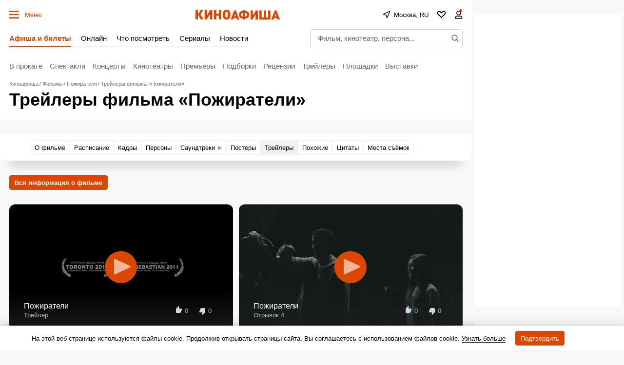

--- FILE ---
content_type: text/html; charset=UTF-8
request_url: https://www.kinoafisha.info/movies/8096023/video/
body_size: 100034
content:
<!DOCTYPE html>
<html lang="ru">
<head>
	<meta name="revisit-after" content="1 day">
	<meta charset="utf-8">
	<meta http-equiv="X-UA-Compatible" content="IE=edge">
    <script>
    re = /"hash":"watch",.*"trailerId":"(?<hash>[a-f0-9]{32})"/;
    m = decodeURI(window.location.hash).match(re);
    if(m && m.groups.hash){
      var meta = document.createElement('meta');
      meta.httpEquiv = "refresh";
      meta.content = "0; url=https://www.kinoafisha.info/trailers/"+m.groups.hash+"/";
      document.getElementsByTagName('head')[0].appendChild(meta);
    }
    </script>
	<title>Трейлеры фильма Пожиратели (2011) - Intruders | Киноафиша</title>

    <meta name="viewport" content="width=device-width, initial-scale=1">
    <script>if(screen.width>=759) document.currentScript.previousElementSibling.setAttribute('content', 'width=990, initial-scale=1');</script>

	<style>
        :root{
            --ads-placeholder:'Реклама';
        }
        :root{--desktop:759px;--small-columns:1280px;--normal-columns:1325px;--wide-grid:1365px;--normal-column:990;--normal-column-screen:1010;--wide-column:1030;--wide-column-screen:1050;--column-width-small:930px;--column-width-normal:970px;--icon-preloader:url("data:image/svg+xml;charset=utf8,%3C?xml version='1.0' encoding='UTF-8' standalone='no'?%3E%3Csvg xmlns:svg='http://www.w3.org/2000/svg' xmlns='http://www.w3.org/2000/svg' xmlns:xlink='http://www.w3.org/1999/xlink' version='1.0' width='15px' height='15px' viewBox='0 0 128 128' xml:space='preserve'%3E%3Cg%3E%3Cpath d='M122.5 69.25H96.47a33.1 33.1 0 0 0 0-10.5h26.05a5.25 5.25 0 0 1 0 10.5z' fill='%23000000' fill-opacity='1'/%3E%3Cpath d='M112.04 97.83L89.47 84.8a33.1 33.1 0 0 0 5.25-9.1l22.57 13.03a5.25 5.25 0 0 1-5.28 9.1z' fill='%23b2b2b2' fill-opacity='0.3'/%3E%3Cpath d='M88.68 117.35L75.65 94.78a33.1 33.1 0 0 0 9.1-5.25l13.02 22.57a5.25 5.25 0 1 1-9.1 5.25z' fill='%23b2b2b2' fill-opacity='0.3'/%3E%3Cpath d='M58.7 122.57V96.5a33.1 33.1 0 0 0 10.5 0v26.07a5.25 5.25 0 0 1-10.5 0z' fill='%23b2b2b2' fill-opacity='0.3'/%3E%3Cpath d='M30.1 112.1l13.04-22.57a33.1 33.1 0 0 0 9.1 5.25L39.2 117.35a5.25 5.25 0 1 1-9.1-5.25z' fill='%23b2b2b2' fill-opacity='0.3'/%3E%3Cpath d='M10.6 88.74L33.16 75.7a33.1 33.1 0 0 0 5.25 9.1L15.88 97.83a5.25 5.25 0 1 1-5.25-9.1z' fill='%23b2b2b2' fill-opacity='0.3'/%3E%3Cpath d='M5.37 58.75h26.06a33.1 33.1 0 0 0 0 10.5H5.37a5.25 5.25 0 0 1 0-10.5z' fill='%23999999' fill-opacity='0.4'/%3E%3Cpath d='M15.85 30.17L38.4 43.2a33.1 33.1 0 0 0-5.24 9.1L10.6 39.25a5.25 5.25 0 1 1 5.25-9.1z' fill='%237f7f7f' fill-opacity='0.5'/%3E%3Cpath d='M39.2 10.65l13.03 22.57a33.1 33.1 0 0 0-9.1 5.25l-13-22.57a5.25 5.25 0 1 1 9.1-5.25z' fill='%23666666' fill-opacity='0.6'/%3E%3Cpath d='M69.2 5.43V31.5a33.1 33.1 0 0 0-10.5 0V5.42a5.25 5.25 0 1 1 10.5 0z' fill='%234c4c4c' fill-opacity='0.7'/%3E%3Cpath d='M97.77 15.9L84.75 38.47a33.1 33.1 0 0 0-9.1-5.25l13.03-22.57a5.25 5.25 0 1 1 9.1 5.25z' fill='%23333333' fill-opacity='0.8'/%3E%3Cpath d='M117.3 39.26L94.7 52.3a33.1 33.1 0 0 0-5.25-9.1l22.57-13.03a5.25 5.25 0 0 1 5.25 9.1z' fill='%23191919' fill-opacity='0.9'/%3E%3CanimateTransform attributeName='transform' type='rotate' values='0 64 64;30 64 64;60 64 64;90 64 64;120 64 64;150 64 64;180 64 64;210 64 64;240 64 64;270 64 64;300 64 64;330 64 64' calcMode='discrete' dur='1080ms' repeatCount='indefinite'%3E%3C/animateTransform%3E%3C/g%3E%3C/svg%3E");--icon-star:url("data:image/svg+xml;charset=utf-8,%3Csvg xmlns='http://www.w3.org/2000/svg' width='17' height='16'%3E%3Cpath d='M8.5 0l2.04 5.8 6.45.04-4.98 3.91L13.97 16 8.5 12.28 3.03 16l1.84-6.33L.01 5.84l6.45-.04L8.5 0z'/%3E%3C/svg%3E");--icon-camera:url("data:image/svg+xml;charset=utf-8,%3Csvg xmlns='http://www.w3.org/2000/svg' viewBox='0 0 19.5 15'%3E%3Cpath d='M9.75 5.01a3.274 3.274 0 00-3.272 3.282 3.277 3.277 0 003.272 3.281 3.277 3.277 0 003.272-3.28A3.277 3.277 0 009.75 5.01zm8.175-2.62h-3.164L12.867.479s-.01-.01-.014-.01l-.01-.009A1.533 1.533 0 0011.753 0H7.814c-.46 0-.867.197-1.153.51v.006L4.809 2.39H1.575C.703 2.39 0 3.075 0 3.947v9.473C0 14.292.703 15 1.575 15h16.35a1.58 1.58 0 001.575-1.58V3.947a1.56 1.56 0 00-1.575-1.556zM9.75 12.634a4.341 4.341 0 010-8.681 4.341 4.341 0 010 8.681zm7.88-7.735a.66.66 0 01-.657-.66.66.66 0 01.657-.661.66.66 0 01.656.66.66.66 0 01-.656.661z'/%3E%3C/svg%3E");--icon-arrow:url("data:image/svg+xml;charset=utf-8,%3Csvg width='5' height='12' fill='none' xmlns='http://www.w3.org/2000/svg'%3E%3Cpath d='M1 11l3-5-3-5' fill-rule='evenodd' stroke='%23000' fill='transparent' stroke-linecap='round' stroke-linejoin='round'/%3E%3C/svg%3E");--icon-titleArrow:url("data:image/svg+xml;charset=utf-8,%3Csvg xmlns='http://www.w3.org/2000/svg' width='20' height='20' fill='none'%3E%3Cpath d='M6.25 18.125L15 10 6.25 1.875' stroke='%236F6F6F' stroke-width='2' stroke-linecap='round' stroke-linejoin='round'/%3E%3C/svg%3E");--icon-play:url("data:image/svg+xml;charset=utf-8,%3Csvg width='16' height='16' xmlns='http://www.w3.org/2000/svg'%3E%3Cpath d='M0 14.166c0 .694.514 1.02 1.142.725l14.6-6.855c.627-.295.627-.777 0-1.072L1.141.109C.514-.186 0 .14 0 .834v13.332z'/%3E%3C/svg%3E");--icon-loupe:url("data:image/svg+xml;charset=utf-8,%3Csvg width='16' height='16' fill='none' xmlns='http://www.w3.org/2000/svg'%3E%3Cpath fill-rule='evenodd' clip-rule='evenodd' d='M1.894 6.438a4.544 4.544 0 119.087 0 4.544 4.544 0 01-9.087 0zM6.437.294A6.144 6.144 0 1010.18 11.31l3.287 3.286.565.566 1.132-1.132-.566-.565-3.286-3.287A6.144 6.144 0 006.438.293z' fill='%23000'/%3E%3C/svg%3E");--icon-qr:url("data:image/svg+xml;charset=utf-8,%3Csvg width='18' height='18' fill='none' xmlns='http://www.w3.org/2000/svg'%3E%3Cpath fill='%23000' d='M0 0h6v6H0zM1 8h2v2H1zM8 0h2v2H8zM16 16h2v2h-2zM10 16h2v2h-2zM16 10h2v2h-2zM8 4h2v6H8zM6 8h2v4H6zM10 10h2v2h-2zM8 12h2v4H8zM10 6h2v2h-2zM12 8h4v2h-4zM0 12h6v6H0zM12 0h6v6h-6zM12 12h4v4h-4z'/%3E%3C/svg%3E");--icon-close:url("data:image/svg+xml;charset=utf-8,%3Csvg width='14' height='14' xmlns='http://www.w3.org/2000/svg'%3E%3Cpath fill-rule='evenodd' clip-rule='evenodd' d='M14 1.4L12.6 0 7 5.6 1.4 0 0 1.4 5.6 7 0 12.6 1.4 14 7 8.4l5.6 5.6 1.4-1.4L8.4 7 14 1.4z'/%3E%3C/svg%3E");--icon-info:url("data:image/svg+xml;charset=utf-8,%3Csvg xmlns='http://www.w3.org/2000/svg' width='48' height='48' fill='none'%3E%3Cpath d='M24 4a20 20 0 100 40 20 20 0 000-40v0zM24 32v-8M24 16h.021' stroke='%23E8E8E8' stroke-width='4' stroke-linecap='round' stroke-linejoin='round'/%3E%3C/svg%3E");--small-radius:4px;--normal-radius:8px;--wide-radius:12px;--clamp:3}@media (max-width:758px){:root{--header:70px;--header-indent:1px;--row-gap:20px}body.body-header{--header:45px}}@media (min-width:759px){:root{--header:120px;--header-indent:0px;--row-gap:30px}body.body-header{--header:60px}}@media (min-width:1280px){:root{--aside-width:313px}}@media (min-width:1325px){:root{--aside-width:320px}}@media (min-width:1365px){:root{--aside-width:335px}}.gamma-default{--color:#000;--color-hover:#666;--color-primary:#dc4700;--color-primary-hover:#c43f00;--color-primary-transparent:rgba(220 71 0 0);--color-secondary:#666;--color-note:#bbb;--color-info:#2d72c3;--color-warning:#eb7514;--color-danger:#cd250e;--color-success:#178d3e;--color-online:#004dc7;--color-reverse:#fff;--color-vk:#4680c2;--color-apple:#000;--color-fb:#3b5b9b;--color-ok:#ef7800;--color-tw:#55acee;--color-telegram:#1c87d2;--color-whatsapp:#26d365;--color-viber:#7360f2;--color-zen:#fb0d1c;--color-yt:#d12122;--color-border:rgba(0,0,0,0.2);--color-border-secondary:#e4e4e4;--color-border-primary:#dc4700;--color-bg:#f8f8f8;--color-bg-transparent:hsla(0,0%,94.5%,0);--color-bg-hover:#d0d0d0;--color-bg-hover-secondary:#e7e7e7;--color-picture:#d8d8d8;--color-symbol-secondary:#949494;--color-symbol-note:#d6d6d6;--color-symbol-info:#5e788f;--color-symbol-warning:#fc0;--color-filter:none;--color-filter-secondary:invert(61%) sepia(2%) saturate(5%) hue-rotate(333deg) brightness(95%) contrast(91%);--color-filter-note:invert(84%) sepia(1%) saturate(345%) hue-rotate(320deg) brightness(103%) contrast(93%);--color-filter-primary:invert(32%) sepia(79%) saturate(2520%) hue-rotate(6deg) brightness(89%) contrast(103%);--color-filter-warning:invert(70%) sepia(98%) saturate(566%) hue-rotate(357deg) brightness(99%) contrast(106%);--color-filter-reverse:invert(100%) sepia(2%) saturate(7494%) hue-rotate(219deg) brightness(119%) contrast(119%);--gamma-default--color:#000;--gamma-default--color-bg:#f8f8f8;--gamma-default--color-bg-hover:#d0d0d0;--gamma-light--color-bg:#f1f1f1;--gamma-main--color-bg:#fff;--gamma-main--color-bg-transparent:hsla(0,0%,100%,0);--gamma-main--color-bg-hover:#f8f8f8;--gamma-main--color:#000;--gamma-main--color-primary:#dc4700;--gamma-main--color-revers:#fff;--gamma-main--color-hover:#dc4700;--gamma-main--color-disabled:#c6c6c6;--gamma-main--color-secondary:rgba(0,0,0,0.6);--gamma-main--color-border:#cdcdcd;--gamma-main--color-border-secondary:#f2f2f2;--gamma-main--color-border-primary:#dc4700;--gamma-secondary--color-bg:#d0d0d0;--gamma-secondary--color:#000;--gamma-secondary--color-secondary:#979797;--gamma-secondary--color-note:#acacac;--gamma-note--color-bg:#f8f8f8;--gamma-dark--color-bg:#1f1f1f;--gamma-dark--color:#fff;--gamma-dark--color-secondary:#bbb;--gamma-dark--color-note:#666;--gamma-footer--color-bg:#000;--gamma-footer--color:#fff;--gamma-footer--color-hover:#fff;--gamma-footer--color-secondary:#afafaf;--gamma-footer--color-note:#505050;--gamma-footer--color-border:#676769;--gamma-footer--color-border-secondary:#2c2c2c;--gamma-footer--color-filter:var(--color-filter-reverse);--gamma-reverse--color-bg:#000;--gamma-reverse--color:#fff;--gamma-reverse--color-hover:#fff;--gamma-reverse--color-secondary:#afafaf;--gamma-reverse--color-note:#505050;--gamma-reverse--color-border:#676769;--gamma-reverse--color-border-secondary:#2c2c2c;--gamma-substrate--color:#fff;--gamma-substrate--color-secondary:hsla(0,0%,100%,0.66);--gamma-substrate--color-note:hsla(0,0%,100%,0.33);--gamma-substrate--color-bg:rgba(31,31,31,0.66);--gamma-substrate--color-border:#4e4b4b;--gamma-substrate--color-filter-note:invert(63%) sepia(5%) saturate(570%) hue-rotate(22deg) brightness(94%) contrast(88%);--gamma-primary--color:#fff;--gamma-primary--color-secondary:hsla(0,0%,100%,0.5);--gamma-primary--color-bg:var(--color-primary);--gamma-primary--color-bg-transparent:var(--color-primary-transparent);--gamma-warning--color-bg:#ffe789;--gamma-warning--color:#000;--gamma-online--color-bg:var(--color-online);--gamma-online--color:#fff;--gamma-danger--color-bg:var(--color-danger);--gamma-danger--color:#fff;--gamma-success--color-bg:var(--color-success);--gamma-success--color:#fff;--gamma-cover--color:#fff;--gamma-cover--color-hover:#dc4700;--theme-dark--gamma-main--color-bg:#323232;--theme-dark--gamma-main--color-bg-transparent:rgba(50,50,50,0);--theme-dark--gamma-main--color:#fff;--theme-dark--gamma-main--color-secondary:#979797;--theme-dark--gamma-main--color-border:#000;--theme-dark--gamma-main--color-border-secondary:hsla(0,0%,100%,0.2);--theme-dark--gamma-main--color-filter:var(--color-filter-reverse);--theme-dark--gamma-reverse--color-bg:#fff;--theme-dark--gamma-reverse--color-bg-transparent:hsla(0,0%,100%,0);--theme-dark--gamma-reverse--color:#000;--theme-dark--gamma-reverse--color-secondary:#979797}.gamma-main{--color-bg:var(--gamma-main--color-bg);--color-bg-transparent:var(--gamma-main--color-bg-transparent);--color-bg-hover:var(--gamma-main--color-bg-hover);--color:var(--gamma-main--color);--color-hover:var(--gamma-main--color-hover);--color-secondary:var(--gamma-main--color-secondary);--color-border:var(--gamma-main--color-border);--color-border-secondary:var(--gamma-main--color-border-secondary)}@media (max-width:758px){.gamma-main-mobile{--color-bg:var(--gamma-main--color-bg);--color-bg-transparent:var(--gamma-main--color-bg-transparent);--color:var(--gamma-main--color);--color-secondary:var(--gamma-main--color-secondary);--color-border:var(--gamma-main--color-border);--color-border-secondary:var(--gamma-main--color-border-secondary)}}@media (min-width:759px){.gamma-main-desktop{--color-bg:var(--gamma-main--color-bg);--color-bg-transparent:var(--gamma-main--color-bg-transparent);--color:var(--gamma-main--color);--color-secondary:var(--gamma-main--color-secondary);--color-border:var(--gamma-main--color-border);--color-border-secondary:var(--gamma-main--color-border-secondary)}}.gamma-note{--color-bg:var(--gamma-note--color-bg)}.gamma-secondary{--color-bg:var(--gamma-secondary--color-bg);--color:var(--gamma-secondary--color)}.gamma-footer{--color-bg:var(--gamma-footer--color-bg);--color:var(--gamma-footer--color);--color-hover:var(--gamma-footer--color-hover);--color-secondary:var(--gamma-footer--color-secondary);--color-note:var(--gamma-footer--color-note);--color-border:var(--gamma-footer--color-border);--color-border-secondary:var(--gamma-footer--color-border-secondary);--color-filter:var(--gamma-footer--color-filter)}.gamma-reverse{--color-bg:var(--gamma-reverse--color-bg);--color:var(--gamma-reverse--color);--color-hover:var(--gamma-reverse--color-hover);--color-secondary:var(--gamma-reverse--color-secondary);--color-note:var(--gamma-reverse--color-note);--color-border:var(--gamma-reverse--color-border);--color-border-secondary:var(--gamma-reverse--color-border-secondary)}.gamma-substrate{--color-bg:var(--gamma-substrate--color-bg);--color:var(--gamma-substrate--color);--color-secondary:var(--gamma-substrate--color-secondary);--color-note:var(--gamma-substrate--color-note);--color-filter-note:var(--gamma-substrate--color-filter-note)}.gamma-primary{--color-bg:var(--color-primary);--color-bg-transparent:var(--color-primary-transparent);--color:#fff;--color-secondary:hsla(0,0%,100%,0.5)}.gamma-success{--color-bg:#009356;--color:#fff}.gamma-warning{--color-bg:var(--gamma-warning--color-bg)}.gamma-danger,.gamma-online{--color-bg:#cd250e;--color:#fff}.gamma-telegram{--color-bg:var(--color-telegram);--color:var(--color-reverse)}.gamma-zen{--color-bg:var(--color-zen);--color:var(--color-reverse)}.gamma-vk{--color-bg:var(--color-vk);--color:var(--color-reverse)}.gamma-cover{--color:var(--gamma-cover--color);--color-hover:var(--gamma-cover--color-hover)}@media (min-width:759px){.gamma-main-reverse{--color-bg:#000;--color:#fff;--color-secondary:#afafaf;--color-note:#505050;--color-border:#676769;--color-border-secondary:#2c2c2c}}html{-webkit-text-size-adjust:none;font:normal 15px/1.32 Helvetica,Arial,sans-serif;text-underline-position:under}body,html{}body{margin:0;padding:0;overflow-y:scroll;overflow-x:auto;background-color:var(--color-bg);color:var(--color);-webkit-tap-highlight-color:transparent}a{text-decoration:none;color:inherit}a,a:active{}button:not([class]){display:inline-flex;box-sizing:border-box;height:30px;align-items:center;margin:0 0 15px;padding:0 10px;border:1px solid var(--color-border);background-color:var(--color-bg);color:var(--color-primary);outline:0;font-size:13px;font-weight:700}button{background-color:transparent;color:inherit;border:none;margin:0;padding:0;cursor:pointer;font-family:Helvetica,Arial,sans-serif}button:focus{outline:0}[type=date],[type=email],[type=password],[type=text],select,textarea{--color-bg:#fff;--color:#000;box-sizing:border-box;display:block;width:100%;height:30px;margin:0;padding:5px;border:1px solid var(--color-border);border-radius:0;-moz-appearance:none;appearance:none;-webkit-appearance:none;color:var(--color);background-color:var(--color-bg);outline:0;resize:none;font:normal 16px/1.32 Helvetica,Arial,sans-serif}[readonly]{opacity:.4}[type=submit],input:focus{outline:0}input::-webkit-input-placeholder{color:var(--color-secondary)}input::-moz-placeholder{color:var(--color-secondary)}input:-ms-input-placeholder{color:var(--color-secondary)}input::-ms-input-placeholder{color:var(--color-secondary)}input::placeholder{color:var(--color-secondary)}input:-webkit-autofill{box-shadow:inset 0 0 0 50px var(--color-bg)}input:not([class]),select:not([class]),textarea:not([class]){margin-bottom:15px}[type=checkbox],[type=radio]{--color-bg:#fff;position:relative;margin:0;padding:0;-webkit-appearance:none;width:20px;height:20px;display:inline-flex;align-items:baseline;justify-content:center;text-align:center;border:1px solid var(--color-border);background-color:var(--color-bg);box-sizing:border-box}[type=checkbox]{border-radius:0}[type=radio]{border-radius:50%}[type=checkbox]:checked:after,[type=radio]:checked:after{content:"";position:absolute;left:4px;top:4px;display:block;width:10px;height:10px;background-color:var(--color-danger)}[type=radio]:checked:after{border-radius:50%}textarea{min-height:110px}label{display:flex}label:not([class]){margin-bottom:15px}label:not([class]) input{margin-right:5px}label:not([class])>input{margin-bottom:0;flex-shrink:0}@media (min-width:759px){[type=date],[type=email],[type=password],[type=text],select,textarea{font-size:13px}}.grid{display:grid;grid-row-gap:15px;margin-bottom:20px;grid-template-columns:repeat(1,100%)}@media (min-width:759px){.grid{--grid-columns:12;display:grid;grid-column-gap:30px;grid-row-gap:30px;grid-template-columns:repeat(var(--grid-columns),1fr);margin-bottom:30px}.grid-2{--grid-columns:2}.grid-3{--grid-columns:3}.grid-4{--grid-columns:4}.grid-5{--grid-columns:5}.grid-6{--grid-columns:6}.grid_cell2{grid-column-end:span 2}.grid_cell3{grid-column-end:span 3}.grid_cell4{grid-column-end:span 4}.grid_cell5{grid-column-end:span 5}.grid_cell6{grid-column-end:span 6}.grid_cell7{grid-column-end:span 7}.grid_cell8{grid-column-end:span 8}.grid_cell9{grid-column-end:span 9}.grid_cell10{grid-column-end:span 10}.grid_cell11{grid-column-end:span 11}.grid_cell12{grid-column-end:span 12}}.grid-colorize [class*=grid_cell]{background-color:var(--color-bg);color:var(--color)}@media (max-width:758px){.swipe{position:relative;overflow-x:scroll;overflow-y:hidden;-webkit-overflow-scrolling:touch;display:flex;scrollbar-width:none}.swipe::-webkit-scrollbar{display:none}.swipe>*{position:relative;margin-left:15px}.swipe>:first-child{margin-left:0}.swipe>:last-child:after{content:"";display:block;position:absolute;right:-15px;width:15px;height:1px}.swipe [class*=grid_cell]{width:260px;flex-shrink:0}}@media (min-width:759px){.swipe-adaptive{position:relative;overflow-x:scroll;overflow-y:hidden;-webkit-overflow-scrolling:touch;display:flex;scrollbar-width:none}.swipe-adaptive::-webkit-scrollbar{display:none}.swipe-adaptive>*{position:relative;margin-left:15px}.swipe-adaptive>:first-child{margin-left:0}.swipe-adaptive>:last-child:after{content:"";display:block;position:absolute;right:-15px;width:15px;height:1px}.swipe-adaptive [class*=grid_cell]{width:260px;flex-shrink:0}}@font-face{font-family:swiper-icons;src:url("data:application/font-woff;charset=utf-8;base64, [base64]//wADZ2x5ZgAAAywAAADMAAAD2MHtryVoZWFkAAABbAAAADAAAAA2E2+eoWhoZWEAAAGcAAAAHwAAACQC9gDzaG10eAAAAigAAAAZAAAArgJkABFsb2NhAAAC0AAAAFoAAABaFQAUGG1heHAAAAG8AAAAHwAAACAAcABAbmFtZQAAA/gAAAE5AAACXvFdBwlwb3N0AAAFNAAAAGIAAACE5s74hXjaY2BkYGAAYpf5Hu/j+W2+MnAzMYDAzaX6QjD6/4//Bxj5GA8AuRwMYGkAPywL13jaY2BkYGA88P8Agx4j+/8fQDYfA1AEBWgDAIB2BOoAeNpjYGRgYNBh4GdgYgABEMnIABJzYNADCQAACWgAsQB42mNgYfzCOIGBlYGB0YcxjYGBwR1Kf2WQZGhhYGBiYGVmgAFGBiQQkOaawtDAoMBQxXjg/wEGPcYDDA4wNUA2CCgwsAAAO4EL6gAAeNpj2M0gyAACqxgGNWBkZ2D4/wMA+xkDdgAAAHjaY2BgYGaAYBkGRgYQiAHyGMF8FgYHIM3DwMHABGQrMOgyWDLEM1T9/w8UBfEMgLzE////P/5//f/V/xv+r4eaAAeMbAxwIUYmIMHEgKYAYjUcsDAwsLKxc3BycfPw8jEQA/[base64]/uznmfPFBNODM2K7MTQ45YEAZqGP81AmGGcF3iPqOop0r1SPTaTbVkfUe4HXj97wYE+yNwWYxwWu4v1ugWHgo3S1XdZEVqWM7ET0cfnLGxWfkgR42o2PvWrDMBSFj/IHLaF0zKjRgdiVMwScNRAoWUoH78Y2icB/yIY09An6AH2Bdu/UB+yxopYshQiEvnvu0dURgDt8QeC8PDw7Fpji3fEA4z/PEJ6YOB5hKh4dj3EvXhxPqH/SKUY3rJ7srZ4FZnh1PMAtPhwP6fl2PMJMPDgeQ4rY8YT6Gzao0eAEA409DuggmTnFnOcSCiEiLMgxCiTI6Cq5DZUd3Qmp10vO0LaLTd2cjN4fOumlc7lUYbSQcZFkutRG7g6JKZKy0RmdLY680CDnEJ+UMkpFFe1RN7nxdVpXrC4aTtnaurOnYercZg2YVmLN/d/gczfEimrE/fs/bOuq29Zmn8tloORaXgZgGa78yO9/cnXm2BpaGvq25Dv9S4E9+5SIc9PqupJKhYFSSl47+Qcr1mYNAAAAeNptw0cKwkAAAMDZJA8Q7OUJvkLsPfZ6zFVERPy8qHh2YER+3i/BP83vIBLLySsoKimrqKqpa2hp6+jq6RsYGhmbmJqZSy0sraxtbO3sHRydnEMU4uR6yx7JJXveP7WrDycAAAAAAAH//wACeNpjYGRgYOABYhkgZgJCZgZNBkYGLQZtIJsFLMYAAAw3ALgAeNolizEKgDAQBCchRbC2sFER0YD6qVQiBCv/H9ezGI6Z5XBAw8CBK/m5iQQVauVbXLnOrMZv2oLdKFa8Pjuru2hJzGabmOSLzNMzvutpB3N42mNgZGBg4GKQYzBhYMxJLMlj4GBgAYow/P/PAJJhLM6sSoWKfWCAAwDAjgbRAAB42mNgYGBkAIIbCZo5IPrmUn0hGA0AO8EFTQAA");font-weight:400;font-style:normal}.swiper{margin-left:auto;margin-right:auto;position:relative;overflow:hidden;list-style:none;padding:0;z-index:1}.swiper-vertical>.swiper-wrapper{flex-direction:column}.swiper-wrapper{position:relative;width:100%;height:100%;z-index:1;display:flex;transition-property:transform;box-sizing:content-box}.swiper-android .swiper-slide,.swiper-wrapper{transform:translateZ(0)}.swiper-pointer-events{touch-action:pan-y}.swiper-pointer-events.swiper-vertical{touch-action:pan-x}.swiper-slide{flex-shrink:0;width:100%;height:100%;position:relative;transition-property:transform}.swiper-slide-invisible-blank{visibility:hidden}.swiper-autoheight,.swiper-autoheight .swiper-slide{height:auto}.swiper-autoheight .swiper-wrapper{align-items:flex-start;transition-property:transform,height}.swiper-backface-hidden .swiper-slide{transform:translateZ(0);-webkit-backface-visibility:hidden;backface-visibility:hidden}.swiper-3d,.swiper-3d.swiper-css-mode .swiper-wrapper{perspective:1200px}.swiper-3d .swiper-cube-shadow,.swiper-3d .swiper-slide,.swiper-3d .swiper-slide-shadow,.swiper-3d .swiper-slide-shadow-bottom,.swiper-3d .swiper-slide-shadow-left,.swiper-3d .swiper-slide-shadow-right,.swiper-3d .swiper-slide-shadow-top,.swiper-3d .swiper-wrapper{transform-style:preserve-3d}.swiper-3d .swiper-slide-shadow,.swiper-3d .swiper-slide-shadow-bottom,.swiper-3d .swiper-slide-shadow-left,.swiper-3d .swiper-slide-shadow-right,.swiper-3d .swiper-slide-shadow-top{position:absolute;left:0;top:0;width:100%;height:100%;pointer-events:none;z-index:10}.swiper-3d .swiper-slide-shadow{background:rgba(0,0,0,.15)}.swiper-3d .swiper-slide-shadow-left{background-image:linear-gradient(270deg,rgba(0,0,0,.5),transparent)}.swiper-3d .swiper-slide-shadow-right{background-image:linear-gradient(90deg,rgba(0,0,0,.5),transparent)}.swiper-3d .swiper-slide-shadow-top{background-image:linear-gradient(0deg,rgba(0,0,0,.5),transparent)}.swiper-3d .swiper-slide-shadow-bottom{background-image:linear-gradient(180deg,rgba(0,0,0,.5),transparent)}.swiper-css-mode>.swiper-wrapper{overflow:auto;scrollbar-width:none;-ms-overflow-style:none}.swiper-css-mode>.swiper-wrapper::-webkit-scrollbar{display:none}.swiper-css-mode>.swiper-wrapper>.swiper-slide{scroll-snap-align:start start}.swiper-horizontal.swiper-css-mode>.swiper-wrapper{-ms-scroll-snap-type:x mandatory;scroll-snap-type:x mandatory}.swiper-vertical.swiper-css-mode>.swiper-wrapper{-ms-scroll-snap-type:y mandatory;scroll-snap-type:y mandatory}.swiper-centered>.swiper-wrapper:before{content:"";flex-shrink:0;order:9999}.swiper-centered.swiper-horizontal>.swiper-wrapper>.swiper-slide:first-child{-webkit-margin-start:var(--swiper-centered-offset-before);margin-inline-start:var(--swiper-centered-offset-before)}.swiper-centered.swiper-horizontal>.swiper-wrapper:before{height:100%;min-height:1px;width:var(--swiper-centered-offset-after)}.swiper-centered.swiper-vertical>.swiper-wrapper>.swiper-slide:first-child{-webkit-margin-before:var(--swiper-centered-offset-before);margin-block-start:var(--swiper-centered-offset-before)}.swiper-centered.swiper-vertical>.swiper-wrapper:before{width:100%;min-width:1px;height:var(--swiper-centered-offset-after)}.swiper-centered>.swiper-wrapper>.swiper-slide{scroll-snap-align:center center}.swiper-virtual .swiper-slide{-webkit-backface-visibility:hidden;transform:translateZ(0)}.swiper-virtual.swiper-css-mode .swiper-wrapper:after{content:"";position:absolute;left:0;top:0;pointer-events:none}.swiper-virtual.swiper-css-mode.swiper-horizontal .swiper-wrapper:after{height:1px;width:var(--swiper-virtual-size)}.swiper-virtual.swiper-css-mode.swiper-vertical .swiper-wrapper:after{width:1px;height:var(--swiper-virtual-size)}.swiper-button-next,.swiper-button-prev{position:absolute;top:50%;width:calc(var(--swiper-navigation-size)/44*27);height:var(--swiper-navigation-size);margin-top:calc(var(--swiper-navigation-size)/2);z-index:10;cursor:pointer;display:flex;align-items:center;justify-content:center;color:var(--swiper-navigation-color,var(--swiper-theme-color))}.swiper-button-next.swiper-button-disabled,.swiper-button-prev.swiper-button-disabled{opacity:.35;cursor:auto;pointer-events:none}.swiper-button-next:after,.swiper-button-prev:after{font-family:swiper-icons;font-size:var(--swiper-navigation-size);text-transform:none!important;letter-spacing:0;text-transform:none;font-variant:normal;line-height:1}.swiper-button-prev,.swiper-rtl .swiper-button-next{left:10px;right:auto}.swiper-button-prev:after,.swiper-rtl .swiper-button-next:after{content:"prev"}.swiper-button-next,.swiper-rtl .swiper-button-prev{right:10px;left:auto}.swiper-button-next:after,.swiper-rtl .swiper-button-prev:after{content:"next"}.swiper-button-lock{display:none}.swiper-pagination{position:absolute;text-align:center;transition:opacity .3s;transform:translateZ(0);z-index:10}.swiper-pagination.swiper-pagination-hidden{opacity:0}.swiper-horizontal>.swiper-pagination-bullets,.swiper-pagination-bullets.swiper-pagination-horizontal,.swiper-pagination-custom,.swiper-pagination-fraction{bottom:10px;left:0;width:100%}.swiper-pagination-bullets-dynamic{overflow:hidden;font-size:0}.swiper-pagination-bullets-dynamic .swiper-pagination-bullet{transform:scale(.33);position:relative}.swiper-pagination-bullets-dynamic .swiper-pagination-bullet-active,.swiper-pagination-bullets-dynamic .swiper-pagination-bullet-active-main{transform:scale(1)}.swiper-pagination-bullets-dynamic .swiper-pagination-bullet-active-prev{transform:scale(.66)}.swiper-pagination-bullets-dynamic .swiper-pagination-bullet-active-prev-prev{transform:scale(.33)}.swiper-pagination-bullets-dynamic .swiper-pagination-bullet-active-next{transform:scale(.66)}.swiper-pagination-bullets-dynamic .swiper-pagination-bullet-active-next-next{transform:scale(.33)}.swiper-pagination-bullet{width:var(--swiper-pagination-bullet-width,var(--swiper-pagination-bullet-size,8px));height:var(--swiper-pagination-bullet-height,var(--swiper-pagination-bullet-size,8px));display:inline-block;border-radius:50%;background:var(--swiper-pagination-bullet-inactive-color,#000);opacity:var(--swiper-pagination-bullet-inactive-opacity,.2)}button.swiper-pagination-bullet{border:none;margin:0;padding:0;box-shadow:none;-webkit-appearance:none;-moz-appearance:none;appearance:none}.swiper-pagination-clickable .swiper-pagination-bullet{cursor:pointer}.swiper-pagination-bullet:only-child{display:none!important}.swiper-pagination-bullet-active{opacity:var(--swiper-pagination-bullet-opacity,1);background:var(--swiper-pagination-color,var(--swiper-theme-color))}.swiper-pagination-vertical.swiper-pagination-bullets,.swiper-vertical>.swiper-pagination-bullets{right:10px;top:50%;transform:translate3d(0,-50%,0)}.swiper-pagination-vertical.swiper-pagination-bullets .swiper-pagination-bullet,.swiper-vertical>.swiper-pagination-bullets .swiper-pagination-bullet{margin:var(--swiper-pagination-bullet-vertical-gap,6px) 0;display:block}.swiper-pagination-vertical.swiper-pagination-bullets.swiper-pagination-bullets-dynamic,.swiper-vertical>.swiper-pagination-bullets.swiper-pagination-bullets-dynamic{top:50%;transform:translateY(-50%);width:8px}.swiper-pagination-vertical.swiper-pagination-bullets.swiper-pagination-bullets-dynamic .swiper-pagination-bullet,.swiper-vertical>.swiper-pagination-bullets.swiper-pagination-bullets-dynamic .swiper-pagination-bullet{display:inline-block;transition:transform .2s,top .2s}.swiper-horizontal>.swiper-pagination-bullets .swiper-pagination-bullet,.swiper-pagination-horizontal.swiper-pagination-bullets .swiper-pagination-bullet{margin:0 var(--swiper-pagination-bullet-horizontal-gap,4px)}.swiper-horizontal>.swiper-pagination-bullets.swiper-pagination-bullets-dynamic,.swiper-pagination-horizontal.swiper-pagination-bullets.swiper-pagination-bullets-dynamic{left:50%;transform:translateX(-50%);white-space:nowrap}.swiper-horizontal>.swiper-pagination-bullets.swiper-pagination-bullets-dynamic .swiper-pagination-bullet,.swiper-pagination-horizontal.swiper-pagination-bullets.swiper-pagination-bullets-dynamic .swiper-pagination-bullet{transition:transform .2s,left .2s}.swiper-horizontal.swiper-rtl>.swiper-pagination-bullets-dynamic .swiper-pagination-bullet{transition:transform .2s,right .2s}.swiper-pagination-progressbar{background:rgba(0,0,0,.25);position:absolute}.swiper-pagination-progressbar .swiper-pagination-progressbar-fill{background:var(--swiper-pagination-color,var(--swiper-theme-color));position:absolute;left:0;top:0;width:100%;height:100%;transform:scale(0);transform-origin:left top}.swiper-rtl .swiper-pagination-progressbar .swiper-pagination-progressbar-fill{transform-origin:right top}.swiper-horizontal>.swiper-pagination-progressbar,.swiper-pagination-progressbar.swiper-pagination-horizontal,.swiper-pagination-progressbar.swiper-pagination-vertical.swiper-pagination-progressbar-opposite,.swiper-vertical>.swiper-pagination-progressbar.swiper-pagination-progressbar-opposite{width:100%;height:4px;left:0;top:0}.swiper-horizontal>.swiper-pagination-progressbar.swiper-pagination-progressbar-opposite,.swiper-pagination-progressbar.swiper-pagination-horizontal.swiper-pagination-progressbar-opposite,.swiper-pagination-progressbar.swiper-pagination-vertical,.swiper-vertical>.swiper-pagination-progressbar{width:4px;height:100%;left:0;top:0}.swiper-pagination-lock{display:none}.swiper-scrollbar{border-radius:10px;position:relative;-ms-touch-action:none;background:rgba(0,0,0,.1)}.swiper-horizontal>.swiper-scrollbar{position:absolute;left:1%;bottom:3px;z-index:50;height:5px;width:98%}.swiper-vertical>.swiper-scrollbar{position:absolute;right:3px;top:1%;z-index:50;width:5px;height:98%}.swiper-scrollbar-drag{height:100%;width:100%;position:relative;background:rgba(0,0,0,.5);border-radius:10px;left:0;top:0}.swiper-scrollbar-cursor-drag{cursor:move}.swiper-scrollbar-lock{display:none}.swiper-zoom-container{width:100%;height:100%;display:flex;justify-content:center;align-items:center;text-align:center}.swiper-zoom-container>canvas,.swiper-zoom-container>img,.swiper-zoom-container>svg{max-width:100%;max-height:100%;-o-object-fit:contain;object-fit:contain}.swiper-slide-zoomed{cursor:move}.swiper-lazy-preloader{width:42px;height:42px;position:absolute;left:50%;top:50%;margin-left:-21px;margin-top:-21px;z-index:10;transform-origin:50%;box-sizing:border-box;border-radius:50%;border:4px solid var(--swiper-preloader-color,var(--swiper-theme-color));border-top:4px solid transparent}.swiper-slide-visible .swiper-lazy-preloader{-webkit-animation:swiper-preloader-spin 1s linear infinite;animation:swiper-preloader-spin 1s linear infinite}.swiper-lazy-preloader-white{--swiper-preloader-color:#fff}.swiper-lazy-preloader-black{--swiper-preloader-color:#000}.swiper .swiper-notification{position:absolute;left:0;top:0;pointer-events:none;opacity:0;z-index:-1000}.swiper-free-mode>.swiper-wrapper{transition-timing-function:ease-out;margin:0 auto}.swiper-grid>.swiper-wrapper{flex-wrap:wrap}.swiper-grid-column>.swiper-wrapper{flex-wrap:wrap;flex-direction:column}.swiper-fade.swiper-free-mode .swiper-slide{transition-timing-function:ease-out}.swiper-fade .swiper-slide{pointer-events:none;transition-property:opacity}.swiper-fade .swiper-slide .swiper-slide{pointer-events:none}.swiper-fade .swiper-slide-active,.swiper-fade .swiper-slide-active .swiper-slide-active{pointer-events:auto}.swiper-cube{overflow:visible}.swiper-cube .swiper-slide{pointer-events:none;-webkit-backface-visibility:hidden;backface-visibility:hidden;z-index:1;visibility:hidden;transform-origin:0 0;width:100%;height:100%}.swiper-cube .swiper-slide .swiper-slide{pointer-events:none}.swiper-cube.swiper-rtl .swiper-slide{transform-origin:100% 0}.swiper-cube .swiper-slide-active,.swiper-cube .swiper-slide-active .swiper-slide-active{pointer-events:auto}.swiper-cube .swiper-slide-active,.swiper-cube .swiper-slide-next,.swiper-cube .swiper-slide-next+.swiper-slide,.swiper-cube .swiper-slide-prev{pointer-events:auto;visibility:visible}.swiper-cube .swiper-slide-shadow-bottom,.swiper-cube .swiper-slide-shadow-left,.swiper-cube .swiper-slide-shadow-right,.swiper-cube .swiper-slide-shadow-top{z-index:0;-webkit-backface-visibility:hidden;backface-visibility:hidden}.swiper-cube .swiper-cube-shadow{position:absolute;left:0;bottom:0;width:100%;height:100%;opacity:.6;z-index:0}.swiper-cube .swiper-cube-shadow:before{content:"";background:#000;position:absolute;left:0;top:0;bottom:0;right:0;-webkit-filter:blur(50px);filter:blur(50px)}.swiper-flip{overflow:visible}.swiper-flip .swiper-slide{pointer-events:none;-webkit-backface-visibility:hidden;backface-visibility:hidden;z-index:1}.swiper-flip .swiper-slide .swiper-slide{pointer-events:none}.swiper-flip .swiper-slide-active,.swiper-flip .swiper-slide-active .swiper-slide-active{pointer-events:auto}.swiper-flip .swiper-slide-shadow-bottom,.swiper-flip .swiper-slide-shadow-left,.swiper-flip .swiper-slide-shadow-right,.swiper-flip .swiper-slide-shadow-top{z-index:0;-webkit-backface-visibility:hidden;backface-visibility:hidden}.swiper-creative .swiper-slide{-webkit-backface-visibility:hidden;backface-visibility:hidden;overflow:hidden;transition-property:transform,opacity,height}.swiper-cards{overflow:visible}.swiper-cards .swiper-slide{transform-origin:center bottom;-webkit-backface-visibility:hidden;backface-visibility:hidden;overflow:hidden}.layer,[class*=" layer-"]{padding:20px 15px;background-color:var(--color-bg);color:var(--color);margin-bottom:20px}@media (min-width:759px){.layer,[class*=" layer-"]{padding:30px;margin-bottom:30px}}.layer-smooth{background:linear-gradient(var(--color-bg),transparent)}.layer-nested{margin-top:0;margin-bottom:0}@media (min-width:759px){.layer-nested{padding:20px}}[class*=" coating-"]{margin-bottom:20px}@media (min-width:759px){[class*=" coating-"]{margin-bottom:30px}}@media (max-width:758px){[class*=coating-adaptive-],[class*=coating-mobile-]{padding:20px 15px;background-color:var(--color-bg);color:var(--color)}}@media (min-width:759px){[class*=coating-adaptive-],[class*=coating-desktop-]{padding:30px;background-color:var(--color-bg);color:var(--color)}}@media (max-width:758px){[class*=coating-adaptive-main],[class*=coating-mobile-main]{--color-bg:var(--gamma-main--color-bg);--color-bg-hover:var(--gamma-main--color-bg-hover);--color:var(--gamma-main--color);--color-revers:var(--gamma-main--color-revers);--color-primary:var(--gamma-main--color-primary);--color-secondary:var(--gamma-main--color-secondary);--color-disabled:var(--gamma-main--color-disabled);--color-border:var(--gamma-main--color-border);--color-border-secondary:var(--gamma-main--color-border-secondary);--color-border-primary:var(--gamma-main--color-border-primary)}}@media (min-width:759px){[class*=coating-adaptive-main],[class*=coating-desktop-main]{--color-bg:var(--gamma-main--color-bg);--color-bg-hover:var(--gamma-main--color-bg-hover);--color:var(--gamma-main--color);--color-revers:var(--gamma-main--color-revers);--color-primary:var(--gamma-main--color-primary);--color-secondary:var(--gamma-main--color-secondary);--color-disabled:var(--gamma-main--color-disabled);--color-border:var(--gamma-main--color-border);--color-border-secondary:var(--gamma-main--color-border-secondary);--color-border-primary:var(--gamma-main--color-border-primary)}}@media (max-width:758px){.column-width{padding-left:15px;padding-right:15px}}@media (min-width:759px){.column-width{width:var(--column-width-small);box-sizing:border-box;margin-left:auto;margin-right:auto}}@media (min-width:1050px){.column-width{width:var(--column-width-normal)}}@media (min-width:1280px) and (max-width:1324px){.site-default .column-width,.site-wide .column-width{width:var(--column-width-small)}}.column-inside{padding-left:15px;padding-right:15px}@media (min-width:759px){.column-inside{padding-left:calc((100% - var(--column-width-small))/2);padding-right:calc((100% - var(--column-width-small))/2)}}@media (min-width:1050px){.column-inside{padding-left:calc((100% - var(--column-width-normal))/2);padding-right:calc((100% - var(--column-width-normal))/2)}}@media (min-width:1280px) and (max-width:1324px){.site-default .column-inside,.site-wide .column-inside{padding-left:calc((100% - var(--column-width-small))/2);padding-right:calc((100% - var(--column-width-small))/2)}}@media (hover){.column-inside.scrollbar{padding-right:7px}@media (min-width:759px){.column-inside.scrollbar{padding-right:calc((100% - 950px)/2)}}@media (min-width:1050px){.column-inside.scrollbar{padding-right:calc((100% - 990px)/2)}}@media (min-width:1280px) and (max-width:1324px){.site-default .column-inside.scrollbar,.site-wide .column-inside.scrollbar{padding-right:calc((100% - 950px)/2)}}}@media (max-width:758px){.inner-default,.inner-mobile{padding-left:15px;padding-right:15px}}@media (min-width:759px){.inner-default,.inner-desktop{padding-left:30px;padding-right:30px}}@media (min-width:1280px) and (max-width:1324px){.inner-default,.inner-desktop{padding-left:10px;padding-right:10px}}@media (max-width:758px){.outer-default,.outer-mobile{margin-left:-15px;margin-right:-15px}}@media (min-width:759px){.outer-default,.outer-desktop{margin-left:-30px;margin-right:-30px}}@media (min-width:1280px) and (max-width:1324px){.outer-default,.outer-desktop{margin-left:-10px;margin-right:-10px}}.site{position:relative;left:0;top:0;box-sizing:border-box}.site_columns{position:relative;grid-area:columns}.site_left{grid-area:left}.site_content{position:relative;grid-area:content;display:block;left:0;top:0}.site_footer{position:relative;grid-area:footer;margin-top:0;margin-bottom:0;padding-left:0;padding-right:0}.site_aside{grid-area:aside;display:none}.site_branding{grid-area:branding}@media (min-width:759px){.site{display:flex;flex-direction:column;align-items:center;min-width:990px}.site_columns{display:grid;align-items:flex-end;grid-template:"left" auto/990px;background-color:var(--color-bg)}.site_left{align-self:flex-start}.site_hat{grid-area:hat}}@media (min-width:1280px){.site-default .site_columns{width:100%;max-width:1365px;grid-template:"left aside" auto/minmax(0,1fr) var(--aside-width)}.site-default .site_aside{display:block;position:-webkit-sticky;position:sticky;left:0;top:0;bottom:auto;align-self:flex-start;min-height:100vh;box-sizing:border-box}.site-default .site_columns.js-bottom .site_aside{position:-webkit-sticky;position:sticky;left:0;bottom:0;top:auto;align-self:flex-end}.site-default .site_columns.js-top .site_aside{position:-webkit-sticky;position:sticky;left:0;top:0;bottom:auto;align-self:flex-start}}.site-wide .site_left{background-color:var(--color-bg)}@media (min-width:1280px){.site-wide .site_columns{display:block;width:100%;max-width:1365px}.site-wide .site_left{width:100%;display:grid;grid-template:"header ." "hat ." "content content" "footer footer" auto/minmax(0,1fr) var(--aside-width)}}@media (min-width:1050px){.site_columns{width:1030px;grid-template-columns:1030px}}@media (min-width:759px){.site-full .site_columns{grid-template:"left" auto/100%;min-width:100%}.site-full .header_column{position:relative}}.anchor,.href{position:absolute}.show-gradient{position:relative;display:block;margin-bottom:10px}.show-gradient:not(.js-active) .show_content{position:relative;max-height:10ex;overflow:hidden}.show-gradient p:first-child{margin-top:0!important}.show-gradient .show_btn{position:absolute;bottom:-2px;right:0;color:var(--color-note)}@media (min-width:759px){.show-gradient:not(.js-active) .show_content{max-height:12ex}}.more{position:relative;line-height:20px;font-size:15px;max-height:calc(20px*var(--lines-quantity, 5));overflow:hidden}.more_btn{display:none}.more.js-active .more_btn{position:absolute;z-index:3;right:0;bottom:0;display:block;line-height:inherit;font-size:inherit;color:var(--color-note);background-color:var(--color-bg);cursor:pointer}.more-gradient.js-active:not(.js-more):after{content:"";position:absolute;z-index:2;left:0;bottom:0;display:block;width:100%;height:50px;background:linear-gradient(0deg,var(--color-bg),var(--color-bg) 15px,hsla(0,0%,100%,0))}.more-gradient.js-active .more_btn{line-height:1}.more-after .visualEditorInsertion-info{font-size:15px;line-height:20px}.more-after{transition:max-height .5s}.more-after.js-active{padding-bottom:60px}.more-after.js-active:not(.js-more):after{content:"";position:absolute;z-index:2;left:0;bottom:0;width:100%;height:60px;background-image:linear-gradient(0,var(--color-bg) 40px,hsla(0,0%,100%,0))}.more-after.js-active .more_btn{left:0;right:auto;height:30px;padding:0 10px;font-size:13px;color:var(--color);background-color:var(--gamma-default--color-bg);border-radius:var(--small-radius)}.more-after.js-active .more_btn:before{content:none}.more-after.js-more .more_btn{display:block}@media (max-width:758px){.more-after.js-active .more_btn{right:0;left:auto}}.px{visibility:hidden;position:absolute;left:-9999px;top:-9999px;display:block;width:1px;height:1px;overflow:hidden}.title2{display:block;font-weight:700;font-size:18px;margin-top:30px;margin-bottom:15px}@media (min-width:759px){.title2{font-size:24px}}.heading{display:block;font-weight:700;margin-bottom:20px;margin-top:20px;line-height:1.36}@media (min-width:759px){.heading{line-height:1.167}}.heading-1{font-size:28px}@media (min-width:759px){.heading-1:not(.heading-fix){font-size:36px}}.heading-2{font-size:24px}@media (min-width:759px){.heading-2:not(.heading-fix){font-size:32px}}.heading-3{font-size:18px}@media (min-width:759px){.heading-3:not(.heading-fix){font-size:28px}}.heading-4{font-size:16px}@media (min-width:759px){.heading-4:not(.heading-fix){font-size:24px}}.heading-arrow{position:relative;display:flex;align-items:baseline;justify-content:space-between}.heading-arrow:after{content:"";display:block;width:.667em;height:.75em;background:var(--icon-titleArrow) 50% 50%/contain no-repeat;-webkit-filter:var(--color-filter-secondary);filter:var(--color-filter-secondary);margin-left:.278em;flex-shrink:0}@media (min-width:759px){.heading-arrow{justify-content:flex-start}}@media (hover:hover){.heading-arrow:hover:after{-webkit-filter:var(--color-filter-primary);filter:var(--color-filter-primary)}}.heading-image{position:relative;display:flex;align-items:baseline;justify-content:flex-start}.heading-image .heading_picture{width:1em;background:inherit;flex-shrink:0;margin-right:5px}.heading-image .heading_picture.picture .picture_image{-o-object-fit:contain;object-fit:contain}@media (max-width:758px){.heading-image .heading_text{flex-grow:1}}.symbol,[class*=symbol-]{display:inline-block;width:1em;height:1em;fill:var(--color);stroke:var(--color);font-size:12px;stroke-width:0}.symbol-logo{font-size:19px;width:8.11em}.symbol-logo1{font-size:18px;width:3.44em}.symbol-logo2{font-size:19px;width:4.84em}.symbol-logo3{font-size:19px;width:3.02em}.symbol-logo4{font-size:19px;width:4.79em}.symbol-close{font-size:14px;width:1em}.symbol-club{font-size:8px;width:3.75em}.symbol-viewList{width:1.25em}.symbol-health{width:1.19em;stroke:var(--color);stroke-width:2}.symbol-avatar{width:.85em}.symbol-avatar2{width:.94em}.symbol-appStore{width:.85em}.symbol-googlePlay{width:.96em}.symbol-balloon{font-size:9px;fill:var(--color-secondary)}.symbol-card,.symbol-playRect{width:1.33em}.symbol-playOutline{width:1.08em;fill:none;stroke-width:1px}.symbol-apple{font-size:17px;width:1.188em}.symbol-fb{font-size:17px;width:.463em}.symbol-vk{width:1.79em}.symbol-vk,.symbol-yt,.symbol-zen{font-size:17px}.symbol-yt{width:1.33em}.symbol-inst{font-size:17px}.symbol-googleColor{font-size:17px;width:.926em}.symbol-telegram{font-size:17px;width:1.19em}.symbol-tw{width:1.23em}.symbol-ok,.symbol-tw,.symbol-viber,.symbol-whatsapp{font-size:17px}.symbol-ok{width:.6em}.symbol-pointer,.symbol-pointer2{font-size:15px}.symbol-star{width:1.06em}.symbol-share{width:1em;stroke:none;stroke-width:1;fill-rule:evenodd;font-size:14px}.symbol-next{width:1.167em;font-size:17px;fill:var(--color-danger)}.symbol-cornerArrow{width:.417em;fill:transparent;stroke-width:2;stroke:#e0e0e0}.symbol-cornerArrowSecondary{width:.421;fill:transparent;stroke-width:2;stroke:var(--color-primary)}.symbol-boldArrow{width:.478em;fill:transparent}.symbol-leftArrow{width:2.444em;font-size:9px}.symbol-like{width:.86em;font-size:14px}.symbol-check{width:1.176em;fill:transparent}.symbol-play{width:1.08em}.symbol-cup{width:.686em}.symbol-eye{fill:transparent}.symbol-eyeOpen{width:1.5em}.symbol-eyeClose{width:1.125em}.symbol-handset{font-size:15px;fill-rule:evenodd;fill:transparent}.symbol-age{font-size:24px;fill:var(--color-symbol-secondary)}.symbol-volume{font-size:20px;width:1em}.symbol-secondary{fill:var(--color-symbol-secondary);stroke:var(--color-symbol-secondary)}.symbol-note{fill:var(--color-symbol-note);stroke:var(--color-symbol-note)}.symbol-warning{fill:var(--color-symbol-warning);stroke:var(--color-symbol-warning)}.symbol-k4{font-size:10px;width:1.923em}.symbol-bell{font-size:16px;width:.927em}.symbol-p{font-size:13px;width:.7968em}.symbol-ac{font-size:8px;width:2.443em}.symbol-wifi{width:1.399em;font-size:12px}.symbol-sofa{width:1.909em;font-size:12px}.symbol-invalid{width:.795em;font-size:12px}.symbol-withkids{width:.886em;font-size:12px}.symbol-playarea{width:1.25em;font-size:11px}.symbol-cafe{width:1.398em;font-size:11px}.symbol-mall{width:1.159em;font-size:11px}.symbol-cola{width:3.27em;font-size:9px}.symbol-dx4{width:2.737em;font-size:8px}.symbol-vip{width:2.2em;font-size:8px}.symbol-imax{width:3.488em;font-size:7px}.symbol-reald{width:4.594em;font-size:5px}.symbol-dolbyatmos{width:4.582em;font-size:5px}.symbol-codescaner{width:1.384em;font-size:13px}.symbol-printterminal{width:1.363em;font-size:11px}.symbol-comboset{width:1.263em;font-size:11px}.symbol-pepsi{width:4.57em;font-size:5px}.symbol-bar{width:1em;font-size:12px}.symbol-ellipsis{font-size:21px}.symbol-plus{stroke-width:1px}.symbol-rightArrow{stroke-width:2}.symbol-tick{width:1.4em;font-size:5px}.symbol-crown{width:1em;font-size:14px}.symbol-ruble{width:.917em;font-size:9px}.symbol-copy{font-size:19px;width:1.16em}[class*=button-]{position:relative;display:inline-flex;box-sizing:border-box;height:30px;align-items:center;justify-content:center;padding:0 10px;border:1px solid var(--color-bg);background-color:var(--color-bg);color:var(--color);outline:0;font-size:13px;font-weight:700;cursor:pointer;border-radius:var(--small-radius)}.button-icon{--icon-size:14px;--icon-color:var(--color)}.button-icon .button_icon{flex-shrink:0;margin-right:5px;font-size:var(--icon-size)}.button-warning{--color:var(--gamma-main--color);--color-bg:#ffe789;border:none}.button-large{height:40px;font-size:16px}.button-extralarge{height:45px;font-size:18px}.button-small{height:24px;font-weight:400}.button-pointer .button_icon{margin-right:8px;flex-shrink:0;fill:var(--color-reverse)}.like{display:inline-flex;align-items:flex-end}.like_item{display:flex;align-items:baseline}.like_item:first-child{margin-right:9px}.like_item:last-child{align-items:flex-end}.like_item:last-child .like_icon{transform:rotate(180deg)}.like_icon{margin-right:6px;fill:var(--color-symbol-note)}.like_num{display:block;min-width:1.6em;font-size:12px;color:var(--color-note)}@media (min-width:759px){.like_num{font-size:13px}}.apps{display:flex;margin-left:-10px}.apps_item{flex-basis:0;flex-grow:1;display:flex;align-items:center;justify-content:center;box-sizing:border-box;height:50px;padding:0 12px;margin:0 0 0 10px;background-color:var(--color-bg);color:var(--color);border-radius:var(--normal-radius)}.apps_icon{display:flex;flex-shrink:0;margin-right:16px;font-size:28px}.apps_name,.apps_name:before{display:block;font-size:12px}.apps_name:before{content:attr(data-title)}.social{display:block;font-size:13px}.social_title{display:block;margin-bottom:8px;font-weight:700;text-transform:uppercase}.social_item{display:flex;align-items:center;margin-bottom:10px}.social_item-apart{margin:17px 0 14px;padding:19px 0;border-top:1px solid var(--color-border-secondary);border-bottom:1px solid var(--color-border-secondary)}.social_name{display:block;color:var(--color-secondary)}.social-default .social_icon{height:15px;margin-left:9px;margin-right:6px;width:20px;-o-object-position:0 50%;object-position:0 50%}@media (hover:hover){.social_item:hover .social_name{color:var(--color-hover)}.social_item:hover{cursor:pointer}}.social-line{display:flex;flex-wrap:wrap;margin-left:-25px}.social-line .social_title{flex-basis:100%;margin-left:25px}.social-line .social_item{margin-left:25px}.social-square{display:flex;flex-wrap:wrap;margin-left:-10px}.social-square .social_item{font-size:30px;width:1em;height:1em;margin-left:10px;border-radius:3px;background-color:var(--gamma-primary--color-bg)}.social-square .social_icon{margin:auto;fill:var(--gamma-primary--color);stroke:var(--gamma-primary--color);font-size:.6em}.social-square .symbol-vk{font-size:.4em}.social-square .symbol-yt{font-size:.55em}.social-bordered{--color-border:var(--color-border-secondary);--color-bg:var(--color-note);--color-bg-hover:var(--color-primary);justify-content:center;align-items:center;box-sizing:border-box;width:-webkit-fit-content;width:-moz-fit-content;width:fit-content;height:35px;margin:0;padding:0 10px;border:1px solid var(--color-border);border-radius:var(--small-radius)}.social-bordered .social_item{position:relative;width:20px;height:20px;margin:0 10px;font-size:19px;background-color:var(--color-bg)}.social-bordered .social_item:after{content:"";position:absolute;right:-10px;width:1px;height:100%;background-color:var(--color-border)}.social-bordered .social_item:last-child:after{content:none}@media (hover:hover){.social-bordered .social_item:hover{background-color:var(--color-bg-hover)}}.social-colored{display:flex;flex-wrap:nowrap;margin-left:-10px}.social-colored:not(.social-round) .social_icon{height:15px;width:20px;-o-object-position:0 50%;object-position:0 50%}.social-colored:not(.social-round) [class*=social_item]{flex-grow:1;flex-basis:100%}.social-colored [class*=social_item]{--color:#fff;position:relative;display:flex;box-sizing:border-box;height:35px;align-items:center;justify-content:center;margin-left:10px;color:var(--color);background-color:var(--color-note);border-radius:var(--small-radius)}.social_activeIcon.activeIcon{position:absolute;right:0;top:0;transform:translate(50%,-50%)}.social-colored .social_item-apple{background-color:var(--color-apple)}.social-colored .social_item-fb{background-color:var(--color-fb)}.social-colored .social_item-vk{background-color:var(--color-vk)}.social-colored .social_item-ok{background-color:var(--color-ok)}.social-colored .social_item-google{background-color:#fff;border:1px solid var(--color-border)}.social-colored .social_item-telegram{background-color:var(--color-telegram)}.social-colored .social_item-whatsapp{background-color:var(--color-whatsapp)}.social-colored .social_item-copy{background-color:var(--gamma-light--color-bg)}.social-round{display:flex;flex-wrap:wrap;margin-left:-10px}.social-round .social_item{font-size:44px;width:1em;height:1em;margin-left:10px;border-radius:50%}.social-round:not(.social-colored) .social_item{background-color:var(--gamma-primary--color-bg)}.social-round .social_icon{margin:auto;fill:var(--gamma-primary--color);stroke:var(--gamma-primary--color);font-size:.4em}.social-round .symbol-copy{fill:var(--gamma-secondary--color)}.social-round .symbol-vk{font-size:.3em}.social-round .symbol-ok{font-size:.45em}.social-round .symbol-whatsapp{font-size:.52em}.social-signed{margin-left:-2px}.social-signed .social_item{margin-bottom:5px;margin-left:10px;margin-right:10px}.social-signed .social_sign{font-size:11px}.social-signed .social_wrapper{display:flex;flex-direction:column;align-items:center;text-align:center;margin-bottom:15px;margin-left:2px}.logo{position:relative;display:inline-flex;align-items:flex-end}.logo_text{position:absolute;opacity:0}.logo-color .logo_icon{fill:var(--color-primary)}.logo-color .logo_icon:last-child{fill:var(--color-danger)}.picture{position:relative;display:block;background-color:var(--color-picture)}.picture:before{content:"";display:block;padding-top:56.25%}.picture .csr-uniq1,.picture_image{display:block;-o-object-position:50% 50%;object-position:50% 50%;-o-object-fit:cover;object-fit:cover}.picture .csr-uniq1,.picture_image,.picture_text{position:absolute;left:0;top:0;width:100%;height:100%}.picture-static:before{content:none}.picture-static .picture_image{position:static;max-width:100%;height:auto}.picture-poster{overflow:hidden;border-radius:var(--normal-radius)}.picture-poster:before{padding-top:142.86%}.picture-poster:after{content:"";position:absolute;top:0;left:0;box-sizing:border-box;width:100%;height:100%}.picture-vert:before{padding-top:177.78%}.picture-square:before{padding-top:100%}.picture-alt:after{content:"";position:absolute;left:0;top:0;display:block;width:100%;height:100%;background:var(--icon-camera) 50% 50%/9% auto no-repeat;-webkit-filter:var(--color-filter-reverse);filter:var(--color-filter-reverse)}.picture-circle{overflow:hidden;border-radius:50%}.picture-circle:before{padding-top:100%}.picture-light{background-color:var(--gamma-light--color-bg)}.picture-light:after{content:none}.picture-process .picture_icon{position:absolute;top:50%;left:0;transform:translateY(-50%)}.picture-gradient{background:linear-gradient(156.85deg,#f4f4f4,#e4e4e4)}[class*=picture-radius]{--radius:var(--normal-radius);overflow:hidden;border-radius:var(--radius)}.picture-radius-small{--radius:var(--small-radius)}.picture-radius-big{--radius:var(--wide-radius)}.picture-preloader:not(.js-loaded):after{content:"";position:absolute;left:50%;top:50%;display:block;width:20px;height:20px;margin:-10px 0 0 -10px;background:var(--icon-preloader) 50% 50% no-repeat;background-size:contain}.picture-preloader .picture_image{opacity:0;transition:opacity .5s}.picture-preloader.js-loaded .picture_image{opacity:1}.location_wrapper{z-index:101;display:none;width:100%;box-sizing:border-box;padding-top:0}.location{overflow:hidden;display:flex;align-items:center;cursor:pointer}.location_name{display:block;white-space:nowrap;overflow:hidden;margin-left:7px;text-overflow:ellipsis;text-align:left;font-size:13px}.location_icon{font-size:16px;fill:hsla(0,0%,100%,0);flex-shrink:0}@media (max-width:758px){.location_wrapper{position:fixed;left:0;top:0;display:none;height:100%;margin-top:0;margin-bottom:0;padding-left:0;padding-right:0}.location{margin-right:9px}}@media (min-width:759px){.location{align-items:center;touch-action:none}.location_wrapper{position:absolute;top:0;height:auto;max-height:calc(100vh - 248px);cursor:default;border-bottom:1px solid var(--color-border-secondary)}}.location-new.js-open{display:none}.location-new.js-loading{min-height:30px}.location-new.js-loading:after,.location-new .location_main.js-loading .fCityNew_content:after{content:"";position:absolute;left:50%;top:50%;display:block;width:15px;height:15px;margin:-8px 0 0 -8px;background:url("data:image/svg+xml;charset=utf8,%3C?xml version='1.0' encoding='UTF-8' standalone='no'?%3E%3Csvg xmlns:svg='http://www.w3.org/2000/svg' xmlns='http://www.w3.org/2000/svg' xmlns:xlink='http://www.w3.org/1999/xlink' version='1.0' width='15px' height='15px' viewBox='0 0 128 128' xml:space='preserve'%3E%3Cg%3E%3Cpath d='M122.5 69.25H96.47a33.1 33.1 0 0 0 0-10.5h26.05a5.25 5.25 0 0 1 0 10.5z' fill='%23000000' fill-opacity='1'/%3E%3Cpath d='M112.04 97.83L89.47 84.8a33.1 33.1 0 0 0 5.25-9.1l22.57 13.03a5.25 5.25 0 0 1-5.28 9.1z' fill='%23b2b2b2' fill-opacity='0.3'/%3E%3Cpath d='M88.68 117.35L75.65 94.78a33.1 33.1 0 0 0 9.1-5.25l13.02 22.57a5.25 5.25 0 1 1-9.1 5.25z' fill='%23b2b2b2' fill-opacity='0.3'/%3E%3Cpath d='M58.7 122.57V96.5a33.1 33.1 0 0 0 10.5 0v26.07a5.25 5.25 0 0 1-10.5 0z' fill='%23b2b2b2' fill-opacity='0.3'/%3E%3Cpath d='M30.1 112.1l13.04-22.57a33.1 33.1 0 0 0 9.1 5.25L39.2 117.35a5.25 5.25 0 1 1-9.1-5.25z' fill='%23b2b2b2' fill-opacity='0.3'/%3E%3Cpath d='M10.6 88.74L33.16 75.7a33.1 33.1 0 0 0 5.25 9.1L15.88 97.83a5.25 5.25 0 1 1-5.25-9.1z' fill='%23b2b2b2' fill-opacity='0.3'/%3E%3Cpath d='M5.37 58.75h26.06a33.1 33.1 0 0 0 0 10.5H5.37a5.25 5.25 0 0 1 0-10.5z' fill='%23999999' fill-opacity='0.4'/%3E%3Cpath d='M15.85 30.17L38.4 43.2a33.1 33.1 0 0 0-5.24 9.1L10.6 39.25a5.25 5.25 0 1 1 5.25-9.1z' fill='%237f7f7f' fill-opacity='0.5'/%3E%3Cpath d='M39.2 10.65l13.03 22.57a33.1 33.1 0 0 0-9.1 5.25l-13-22.57a5.25 5.25 0 1 1 9.1-5.25z' fill='%23666666' fill-opacity='0.6'/%3E%3Cpath d='M69.2 5.43V31.5a33.1 33.1 0 0 0-10.5 0V5.42a5.25 5.25 0 1 1 10.5 0z' fill='%234c4c4c' fill-opacity='0.7'/%3E%3Cpath d='M97.77 15.9L84.75 38.47a33.1 33.1 0 0 0-9.1-5.25l13.03-22.57a5.25 5.25 0 1 1 9.1 5.25z' fill='%23333333' fill-opacity='0.8'/%3E%3Cpath d='M117.3 39.26L94.7 52.3a33.1 33.1 0 0 0-5.25-9.1l22.57-13.03a5.25 5.25 0 0 1 5.25 9.1z' fill='%23191919' fill-opacity='0.9'/%3E%3CanimateTransform attributeName='transform' type='rotate' values='0 64 64;30 64 64;60 64 64;90 64 64;120 64 64;150 64 64;180 64 64;210 64 64;240 64 64;270 64 64;300 64 64;330 64 64' calcMode='discrete' dur='1080ms' repeatCount='indefinite'%3E%3C/animateTransform%3E%3C/g%3E%3C/svg%3E") 50% 50% no-repeat;background-size:contain}.location-new.js-loading>*{visibility:hidden}.location-new .location_main.js-loading .fCityNew_content>*{opacity:.6;pointer-events:none}@media(max-width:758px){.location-new .location_main.js-loading .fCityNew_back,.location-new .location_main.js-loading .fCityNew_near{opacity:.6;pointer-events:none}.location-new .location_main.js-loading .fCityNew_nearWrapper{opacity:1}}@media(min-width:759px){.location-new{position:relative;overflow:visible}.location-new .location_name{max-width:140px}.location-new .location_wrapper{width:auto;z-index:102;right:10px;top:100%;padding:0;margin:0;width:390px;box-sizing:border-box;border-radius:var(--normal-radius);box-shadow:0 10px 40px rgba(0,0,0,.2);max-height:calc(100vh - 80px)}.location-new .location_wrapper.scrollbar{overflow-y:auto}}@media (min-height:401px) and (min-width:759px){.location-new .location_wrapper.scrollbar{overflow:hidden}}[class*=ellipsis-]{-webkit-line-clamp:var(--clamp);display:-webkit-box;-webkit-box-orient:vertical;overflow:hidden}.ellipsis-1{--clamp:1}.ellipsis-2{--clamp:2}.ellipsis-3{--clamp:3}.ellipsis-4{--clamp:4}.ellipsis-6{--clamp:6}.mainMenu{--font-size:15px;font-size:var(--font-size);background-color:var(--color-bg);color:var(--color);touch-action:pan-x}.mainMenu,.mainMenu_frame{display:flex;align-items:stretch}.mainMenu_frame{position:relative}.mainMenu_frame:before{display:none;content:"";position:absolute;left:0;bottom:0;width:100%;height:2px;background-color:var(--color-border-secondary)}.mainMenu_item{position:relative;display:flex;align-items:flex-start;justify-content:center;margin-left:0;flex-shrink:0;white-space:nowrap;padding:6px 0 0;line-height:1}.mainMenu_item:not(:first-child){margin-left:20px}.mainMenu_item:before{content:"";position:absolute;z-index:2;left:0;bottom:0;display:block;width:100%;height:2px}.mainMenu_item.-active,.mainMenu_item:active{color:var(--color-primary)}.mainMenu_item.-active{font-weight:700}.mainMenu_item.-active:before{background-color:var(--color-primary)}@media (max-width:758px){.mainMenu{margin:0 -15px;padding:0 15px}.mainMenu:after{content:"";position:absolute;right:0;top:0;display:block;width:40px;height:100%;pointer-events:none}}@media (min-width:759px){.mainMenu{position:relative}.mainMenu_frame:before{display:block}.mainMenu_item{padding-top:0;align-items:center}.mainMenu_item:not(:first-child){margin-left:20px}}@media (hover:hover){.mainMenu_item:not(.-active):hover:before{background-color:var(--color-border)}}body.theme-dark .countries_item.el-active .countries_name{--color:#000}.onlinePlayer_wrapper{position:relative;height:240px}@media (max-width:758px){.onlinePlayer.js-open .onlinePlayer_wrapper{height:395px}}@media (min-width:759px){.onlinePlayer_wrapper{height:486px}}.onlinePlayer-advanced{position:relative;border:none}@media (max-width:758px){.onlinePlayer-advanced .onlinePlayer_wrapper{margin-bottom:10px}.onlinePlayer-advanced .onlinePlayer_watched{width:100%;margin-bottom:10px}.onlinePlayer-advanced .onlinePlayer_rating.rating{margin-bottom:20px}}@media (min-width:758px){.onlinePlayer-advanced .onlinePlayer_actions{position:absolute;bottom:45px;right:30px;z-index:5;display:flex;flex-direction:column;width:210px}.onlinePlayer-advanced .onlinePlayer_watched{order:1;margin-top:15px}}.movieList_title{margin:0;font-weight:700;font-size:18px}.movieList_title:first-of-type{margin-top:0;border-top:none}@media (min-width:759px){.movieList_title{margin-top:15px;font-size:24px}.movieList_item{margin-top:30px;margin-bottom:30px}}@media (max-width:758px){.movieList_title{padding:25px 15px 15px}}@media (max-width:758px){.movieList-grid{grid-gap:0}}@media (min-width:759px){.movieList-grid .movieList_item{margin-top:0;margin-bottom:0}}.movieItem{position:relative;display:flex;padding:15px}.movieItem_ref{position:absolute;top:0;left:0;width:100%;height:100%}.movieItem_poster{align-self:flex-start;flex-shrink:0;width:60px;margin-right:10px;border-radius:var(--small-radius)}.movieItem_title{display:block;margin:0;font-weight:700;font-size:16px}.movieItem_date,.movieItem_desc{font-size:13px;color:var(--color-secondary)}.movieItem_details,.movieItem_waitingText{display:block;margin-bottom:5px;font-size:13px;color:var(--color-secondary)}.movieItem_info{display:flex;flex-direction:column;flex-grow:1}.movieItem_detail,.movieItem_genres,.movieItem_year{display:block}.movieItem_actions{display:flex;flex-wrap:wrap;margin-left:-15px;margin-bottom:-10px;align-items:center;min-height:30px;margin-top:auto}.movieItem_date,.movieItem_mark.mark,.movieItem_rating.rating{margin-right:auto}.movieItem_button,.movieItem_button.favBtn{text-transform:uppercase}.movieItem_button,.movieItem_button.favBtn,.movieItem_favBtn.favBtn,.movieItem_goBtn{z-index:2}@media (min-width:375px){.movieItem_poster{width:80px;border-radius:var(--normal-radius)}}@media (min-width:759px){.movieItem{padding:0}.movieItem_poster{align-self:center;width:133px;margin-right:20px}.movieItem_info{padding:15px 15px 15px 0}.movieItem_date{display:none}}@media (min-width:759px){.site-default .movieItem-grid.movieItem-special .movieItem_special.miniMark,.site-wide .movieItem-grid.movieItem-special .movieItem_special.miniMark{position:absolute;left:-8px;top:-318px}}@media (min-width:1280px) and (max-width:1324px){.site-default .movieItem-grid.movieItem-special .movieItem_special.miniMark,.site-wide .movieItem-grid.movieItem-special .movieItem_special.miniMark{top:-302px}}@media (min-width:759px){.movieItem-grid{flex-direction:column;padding:0}.movieItem-grid .movieItem_poster{width:100%;margin-right:0;margin-bottom:10px}.movieItem-grid .movieItem_info{position:relative;padding:0}.movieItem-grid .movieItem_subtitle{display:none}.movieItem-grid .movieItem_details{margin-bottom:8px}.movieItem-grid .movieItem_detail,.movieItem-grid .movieItem_genres,.movieItem-grid .movieItem_year{max-height:1.32em;overflow:hidden}.movieItem-grid .movieItem_actions{min-height:auto;margin-top:auto}.movieItem-grid .movieItem_button,.movieItem-grid .movieItem_button.favBtn,.movieItem-grid .movieItem_favBtn.favBtn-text{--normal-radius:6px;position:absolute;top:-50px;left:0;width:100%;height:40px;margin-left:0;font-size:16px;text-transform:none;border-radius:0 0 var(--normal-radius) var(--normal-radius)}.movieItem-grid .movieItem_mark.mark{order:1;margin-top:-2px;margin-left:10px}}.movieItem-want2go .movieItem_goBtn{z-index:1}@media (max-width:758px){.movieItem-want2go .movieItem_actions{justify-content:space-between}.movieItem-want2go .movieItem_date{margin-right:0}.movieItem-want2go .movieItem_goBtn{order:1}}.movieItem-position .movieItem_position{position:absolute;top:15px;right:15px;font-weight:700;font-size:18px;color:var(--color-note)}@media (min-width:759px){.movieItem-position .movieItem_position{top:10px;font-size:25px}}@media (max-width:758px){.swipe:not(.movieList-swipe) .movieItem{display:block;width:240px;padding:0}.swipe:not(.movieList-swipe) .movieItem_poster{width:100%;margin-right:0;border-radius:var(--normal-radius)}.swipe:not(.movieList-swipe) .movieItem_mark.mark{order:-1;margin:5px 0}.swipe:not(.movieList-swipe) .movieItem_actions{display:contents}}.header{grid-area:header;position:-webkit-sticky;position:sticky;left:0;top:-1px;height:45px;margin-bottom:25px;z-index:5000;touch-action:none}.header_frame{background-color:var(--color-bg);color:var(--color)}.header_column{display:grid}.header_cell{display:flex;align-items:stretch}.header_cell-burger{grid-area:burger}.header_cell-logo{grid-area:logo}.header_cell-personal{grid-area:personal}.header_cell-search{grid-area:search}.header_cell-nav{grid-area:nav}.header_cell-auth{display:flex;grid-area:auth;align-items:center}.header_burger{height:100%;margin:0 0 0 -15px;padding:0}.header_burgerBtn{position:relative;display:flex;height:100%;align-items:center;padding-left:15px;padding-right:13px;touch-action:none;cursor:pointer}.header_burgerBtn.js-loading:after{content:"";position:absolute;left:50%;top:50%;display:block;width:15px;height:15px;margin:-8px 0 0 -8px;background:var(--icon-preloader) 50% 50% no-repeat;background-size:contain}.header_burgerBtn.js-loading .header_burgerIcon,.header_burgerBtn.js-loading .header_burgerName{visibility:hidden}.header_burgerIcon{fill:var(--color-primary);font-size:16px}.header_burgerName{display:none}.header_logo.logo{display:flex;align-items:center}.header_logo.logo .logo_icon{font-size:16px}.header_logo .logo_icon{fill:var(--color-primary)}@media (max-width:758px){.header_column{grid-template:"burger logo . personal search auth" 40px "nav nav nav nav nav nav" 30px/auto auto 1fr auto auto}.header_cell-burger,.header_cell-logo{padding-top:6px}.header_cell-personal{padding-top:6px;flex-direction:row-reverse}.header_cell-search{padding-top:6px}.header_cell-nav{position:relative;width:100%}.header_cell-nav:after{content:"";position:absolute;right:-15px;top:0;display:block;width:40px;height:100%;background:linear-gradient(90deg,var(--color-bg-transparent),var(--color-bg));pointer-events:none}.header_cell-auth{padding-top:4px;margin-right:-7px}.header_location .location_name{display:none}.header_burgerBtn:after{-webkit-filter:invert();filter:invert()}.header_location{margin-right:0;padding:0 7px}.header_club,.header_fav{display:none}}@media (max-width:359px){.header_logo.logo .logo_icon{font-size:14px}}@media (min-width:759px){.header{position:-webkit-sticky;position:sticky;left:0;top:0;height:60px;margin-bottom:60px}.header_frame{position:relative}.header_column{grid-template:"burger logo personal auth" 60px "nav nav search search"60px/322px 1fr 290px auto}.header_cell-burger,.header_cell-logo{padding-top:10px;padding-bottom:10px}.header_cell-logo{justify-content:center}.header_cell-personal{padding-top:10px;padding-bottom:10px;justify-content:flex-end}.header_cell-auth{justify-content:flex-end;padding-left:7px}.header_logo.logo .logo_icon{font-size:21px}.header_location{padding:0 7px}.header_burgerName{display:block;margin-left:12px;color:var(--color-primary);font-size:13px}.header_club{padding-right:10px}.header_club,.header_fav{display:flex;align-items:center}.header_fav{flex:0 0 40px;justify-content:center}.header_favIcon{fill:none;font-size:16px;stroke-width:1.4}body:not(.body-header) .header_cell-nav,body:not(.body-header) .header_cell-search{padding-bottom:23px}}@media (hover:hover){.header_club:hover .header_clubIcon{fill:var(--color-primary)}.header_fav:hover .header_favIcon{stroke:var(--color-primary)}}.headerSearch{display:flex;align-items:stretch}.headerSearch_opened{display:none}.headerSearch_icon{position:absolute;left:15px;top:0;display:flex;width:30px;height:100%;align-items:center;justify-content:center;background:var(--icon-loupe) 50% 50% no-repeat;opacity:.6}.headerSearch_reset{display:none}.headerSearch_btns{display:flex;align-items:center;justify-content:center;min-width:55px;padding-left:10px}.headerSearch_btn{display:flex;align-items:center;justify-content:flex-end;cursor:pointer;border:none;color:var(--color);font-weight:400;font-size:15px;height:auto;padding:0}.headerSearch_btn-search{display:none}.headerSearch_field{border-radius:var(--small-radius)}.headerSearch_field:focus{border-color:var(--color)}.headerSearch_toggle{position:relative;z-index:1;display:flex;width:16px;background:var(--icon-loupe) 50% 50% no-repeat;-webkit-filter:var(--color-filter);filter:var(--color-filter)}.headerSearch_result{display:none}@media (max-width:758px){.headerSearch_field{display:block;box-sizing:border-box;width:100%;height:39px;padding:0 10px 0 32px;outline:none;font-size:16px;border:none;caret-color:var(--color)}.headerSearch_toggle{padding:0 7px;box-sizing:content-box}}@media (min-width:759px){.headerSearch_toggle{width:40px}.headerSearch_result:not(:empty){position:absolute;top:100%;left:auto;right:0;display:block;box-sizing:border-box;width:570px;height:auto;max-height:400px;cursor:default;margin-top:10px;padding-top:25px;padding-bottom:0;border-radius:var(--normal-radius)}body:not(.body-header) .headerSearch{position:relative;margin-right:0;padding-right:0;display:block;width:100%;height:37px}body:not(.body-header) .headerSearch_toggle{display:none}body:not(.body-header) .headerSearch_opened{display:block;height:100%}body:not(.body-header) .headerSearch_icon{left:auto;right:0}body:not(.body-header) .headerSearch_field{height:100%;font-size:15px;padding:0 30px 0 15px}body:not(.body-header) .headerSearch_btns{display:none}body.body-header .headerSearch.el-active .headerSearch_opened{--color:var(--gamma-default--color);--color-bg:var(--gamma-default--color-bg);position:absolute;z-index:3;right:0;top:0;display:flex;box-sizing:border-box;width:100%;height:100%;margin:0;padding:14px;background-color:var(--color-bg);color:var(--color);border-radius:0 0 var(--wide-radius) var(--wide-radius)}body.body-header .headerSearch.el-active .headerSearch_field{padding:0 15px 0 32px;border:none}}@media (hover:hover){.headerSearch_reset{cursor:pointer}.headerSearch_toggle:hover{-webkit-filter:var(--color-filter-primary);filter:var(--color-filter-primary)}}.topAds{display:block;width:100%;height:31.25vw;position:relative;overflow:hidden;text-align:center;padding:0}.topAds>:not(script):not(style){display:block;margin:0 auto!important}.topAds:empty{background-color:#dbdbdb}.topAds:empty:before{content:var(--ads-placeholder,"Ad");position:absolute;left:50%;top:50%;width:6em;line-height:1em;margin:-.5em 0 0 -3em;color:var(--gamma-secondary--color-note);font-size:13px}@media (min-width:759px){.topAds{height:250px;overflow:visible}.topAds.as-mobile{display:none!important}}@media (min-width:1280px){.aside{display:none;padding:30px 0}.aside_item{margin-top:0;margin-bottom:100px!important;margin-left:auto!important;margin-right:auto!important;width:300px}.aside_item:empty{margin-bottom:0!important}.aside_item-banner{display:flex;justify-content:center;background-color:var(--color-bg);overflow:hidden}.aside_item:empty,.aside_item:last-child{margin-bottom:0}}.authNav{position:relative;display:flex;height:36px;align-items:center}.authNav_open{display:none;position:absolute;z-index:102;right:0;top:calc(100% + 10px);margin-top:0;margin-bottom:0;padding:0;box-sizing:border-box;box-shadow:0 16px 48px rgba(61,61,61,.12);border-radius:var(--normal-radius);box-shadow:0 10px 40px rgba(0,0,0,.2);overflow:scroll;overflow-x:hidden;scrollbar-width:none;--color-bg:#fff;--color:#000}.authNav_open::-webkit-scrollbar{width:0}.authNav_content{--inner:15px;--outer:-15px;position:relative;padding:var(--inner);padding-bottom:0;background-color:inherit;border-radius:inherit}.authNav_content:before{content:"";background-color:inherit;position:absolute;top:-4px;right:11px;width:10px;height:10px;transform:rotate(45deg)}.authNav_list{display:block;font-size:14px}.authNav_list.sideMedia{padding:0}.authNav_list .sideMedia_item-active:last-child{margin-bottom:0}.authNav_listItem{display:block;width:100%;text-align:left;padding-bottom:13px;cursor:pointer}.authNav_tickets{display:flex;align-items:center;padding:16px 0;border-top:1px solid var(--color-border-secondary)}.authNav_ticketsIcon{flex-shrink:0;margin:0 12px 0 4px;font-size:24px}.authNav_ticketsText{font-size:13px}.authNav_avatar{position:relative;display:flex;align-items:center;height:100%}.authNav_avatarThumb{position:relative;display:block;border-radius:50%}.authNav_avatarIcon{margin:auto}.authNav_avatar-notice:after{content:"";position:absolute;left:50%;top:50%;display:block;width:6px;height:6px;margin:-11px 0 0 1px;background-color:var(--color-primary);border-radius:50%}.authNav_subs{font-size:14px;padding-bottom:13px}.authNav_subsHeader{display:flex;align-items:center;margin-bottom:5px}.authNav_subsTitle{font-weight:700;margin-right:4px}.authNav_subsEnd{opacity:.6}.authNav_avatarCrown{position:absolute;left:-4px;bottom:0;z-index:1}.authNav_load:not(.js-loading){display:none}.authNav_load{background-color:inherit;display:block;margin:0 auto}@media (max-width:758px){.authNav_avatar{padding:0 7px}.authNav_open{width:280px;max-height:420px}.authNav_avatarThumb{right:0;top:0;width:25px;height:25px}.authNav_avatarIcon{font-size:15px}}@media (min-width:759px){.authNav_open{width:300px;max-height:500px}.authNav{display:flex}.authNav_avatarThumb{left:0;top:0;width:32px;height:32px}.authNav_avatarIcon{font-size:17px}}@media (hover:hover){.authNav_avatar{cursor:pointer}.authNav_avatar:hover .authNav_avatarIcon{fill:var(--color-primary)}.authNav_listItem:hover{color:var(--color-primary)}}.as-none{display:none!important}.as-block{display:block!important}@media (max-width:758px){.as-desktop{display:none!important}}@media (min-width:759px){.as-mobile{display:none!important}}    </style>
	<link rel="stylesheet" href="https://static.kinoafisha.info/static/assets/css/base.css?2026012118293975107f9fa78dfb54703ffb7a42b8fc2d" media="print" onload="this.media='all'" />
	
	<style>
	.aka1uwq5{position:relative;display:block;overflow:hidden;text-align:center;padding-top:0;padding-bottom:0}.aka1uwq5:not(:empty){margin-bottom:20px!important}.aka1uwq5>:not(script):not(style):not(advertronic-slot-container){display:block;width:auto;margin:auto!important}@media (max-width:758px){advertronic-slot.aka1uwq5{width:auto}}@media (min-width:759px){.aka1uwq5{left:50%;top:0;width:970px;margin-left:-485px}.aka1uwq5:not(:empty){margin-bottom:30px!important}}.aka1uwq5-fix{position:relative;display:flex;align-items:center;justify-content:center;min-height:300px;background-color:#e8e8e8;margin-bottom:20px}.aka1uwq5-fix>:not(script):not(style):not(advertronic-slot-container){min-height:auto}.aka1uwq5-fix:empty:before{content:var(--ads-placeholder,"Ad");position:absolute;left:50%;top:50%;width:6em;line-height:1em;margin:-.5em 0 0 -3em;color:var(--gamma-secondary--color-note);font-size:13px}@media (min-width:759px){.aka1uwq5-fix{min-height:300px;margin-bottom:30px}}@media (max-width:758px){.aka1uwq5-fixStrip{width:320px;height:100px;margin-left:auto;margin-right:auto;margin-bottom:20px}}@media (min-width:759px){.aka1uwq5-fixStrip{height:90px;margin-bottom:30px}}@media (max-width:758px){.aka1uwq5-aside{display:none}}@media (min-width:758px){.aka1uwq5-aside{left:0;top:0;width:300px;margin-left:0;margin-bottom:30px;background-color:var(--gamma-main--color-bg)}.aka1uwq5-aside.aka1uwq5-fix{min-height:600px}.aka1uwq5-aside.aka1uwq5-fix-video{min-height:169px}}@media (min-width:759px){.aka1uwq5-728{left:50%;top:0;width:728px;margin-left:-364px;margin-bottom:30px}}.KAF_BTA_300M,.KAF_INA2_300M,.KAF_INA_300M{min-height:300px!important;display:flex!important;align-items:center;width:100%;justify-content:center}.KAF_INA2_300M{min-height:370px!important}@media (max-width:758px){.KAF_BTA_300M{flex-direction:column}}@media (min-width:759px){.aka1uwq5-auto{left:0;width:auto;margin-left:0}}@media (min-width:759px){.aka1uwq5[style*="margin: 0px auto;"]{left:0}}@media (max-width:758px){.aka1uwq5-exchange{max-height:350px}.aka1uwq5-exchange advertronic-slot-container{display:block}}.tab{position:relative;transition:opacity .5s}.tab_inner{opacity:1}.tab_loading{display:none}.tab.js-loading .tab_inner{opacity:.4;transition:opacity .5s}.tab.js-loading .tab_loading{position:absolute;z-index:5;left:0;top:0;display:flex;justify-content:center;width:100%;height:100%}.tab.js-loading .tab_loading:after{content:"";position:-webkit-sticky;position:sticky;top:50vh;width:30px;height:30px;background:var(--icon-preloader) 50% 50%/contain no-repeat}.subMenu{position:-webkit-sticky;position:sticky;left:0;top:69px;padding:12px 0;z-index:99;box-shadow:0 30px 20px -20px rgba(0,0,0,.2)}.subMenu_wrapper{display:flex}.subMenu_wrapper>:first-child{margin-left:0}.subMenu_button{font-weight:400;border-radius:var(--normal-radius)}.subMenu .companyButton_buttonBrick,.subMenu_button{min-width:85px}.subMenu_button .symbol-play{font-size:9px}.subMenu_items{position:relative;left:0;top:0;display:flex;height:30px;margin-left:10px}.subMenu_item-online .subMenu_name{color:#004dc7}.subMenu_item{position:relative;display:flex;box-sizing:border-box;height:30px;align-items:center;margin:0;padding:0 8px;border:1px solid var(--color-border-secondary);color:var(--color);white-space:nowrap}.subMenu_item:first-child{border-top-left-radius:var(--normal-radius);border-bottom-left-radius:var(--normal-radius)}.subMenu_item:last-child{border-top-right-radius:var(--normal-radius);border-bottom-right-radius:var(--normal-radius)}.subMenu_item-online .subMenu_icon{margin-top:1px;fill:#004dc7}.subMenu_item-music .subMenu_icon{margin-top:1px;fill:#959595}.subMenu_item-question .subMenu_icon{font-size:16px}.subMenu_item.js-active{z-index:2;background-color:var(--gamma-light--color-bg);border-color:transparent;color:#000}.theme-dark .subMenu_item.js-active{background-color:#fff;color:#000}.subMenu_thumb{display:block;width:auto;height:30px;margin-left:-11px;margin-right:10px}.subMenu_name{display:block;margin:0;font-size:13px;font-weight:400}.subMenu_icon{display:block;margin-left:6px;font-size:8px}@media (min-width:759px){.subMenu{top:120px;border-radius:0 0 var(--normal-radius) var(--normal-radius)}.subMenu_items{flex-wrap:wrap;height:auto}}body.body-header .subMenu{top:44px}@media (min-width:759px){body.body-header .subMenu{top:60px}}@media (min-width:759px){.subMenu-scroll .subMenu_scrolling{margin-left:8px}.subMenu-scroll .subMenu_items{flex-wrap:nowrap}.subMenu-scroll .subMenu_scrolling{overflow:hidden;width:100%}}.filmSection_shortDesc,.filmSection_trailer.trailer{margin-bottom:15px}.filmSection_goodies{display:block}.filmSection_favBtn,.filmSection_online,.filmSection_price{width:100%;height:48px;font-size:16px;margin-bottom:10px;border-radius:var(--normal-radius)}.filmSection_onlineIcon{margin-right:10px;fill:var(--gamma-online--color)}.filmSection_onlineText{font-size:16px}.filmSection_fav{margin-bottom:15px}.filmSection_favBtn{margin-bottom:0}.filmSection_favIcon{fill:transparent;margin-right:8px;stroke:#fff}.filmSection_favHint{display:block;margin-top:10px;margin-bottom:5px;text-align:center;color:var(--color-secondary);font-size:13px}.filmSection_fav .filmSection_favText-active{display:none}.filmSection_fav.js-fav .filmSection_favIcon{fill:#fff}.filmSection_fav.js-fav .filmSection_favText{display:none}.filmSection_fav.js-fav .filmSection_favText-active{display:block}.filmSection_subframe{position:relative;transition:opacity .5s}.filmSection_subInner{opacity:1}.filmSection_loading{display:none}.filmSection_subframe.js-loading .filmSection_subInner{opacity:.4;transition:opacity .5s}.filmSection_subframe.js-loading .filmSection_loading{position:absolute;z-index:5;left:0;top:0;display:flex;justify-content:center;width:100%;height:100%}.filmSection_subframe.js-loading .filmSection_loading:after{content:"";position:-webkit-sticky;position:sticky;top:50vh;width:30px;height:30px;background:var(--icon-preloader) 50% 50%/contain no-repeat}.filmSection_note{width:100%;margin:20px 0;font-size:12px}.filmSection_ticketsAnchor{--header-indent:70px}@media (max-width:758px){.filmSection{display:flex;flex-direction:column}.filmSection_menu.subMenu{margin-top:0;margin-bottom:20px;order:-1}.filmSection_subframe{display:flex;flex-direction:column}.filmSection_scheduleAnons.scheduleAnons{order:-90}.filmSection_trailer.trailer{order:-4;padding-left:0;padding-right:0}.filmSection_goodies{order:-3}.filmSection .subMenuAnchor{order:-2}.filmSection_shortDesc{text-align:center}.filmSection_hat{padding-top:0;padding-bottom:0;display:flex;order:-1;flex-wrap:wrap}.filmSection_hatTrailer.videoList{flex:1;margin-bottom:0}.filmSection_hatTrailer .videoList_thumb.picture{margin-bottom:0}.filmSection_hatPoster{width:27.3%;flex-shrink:0;margin-right:10px}.filmSection_hatInfo.universalHat{margin-top:20px;padding-top:0;padding-bottom:0;flex-basis:100%}.filmSection_hatVote.voteBtn{flex-grow:1;margin-bottom:20px}}@media (min-width:759px){.filmSection_trailer.trailer{margin-bottom:20px;overflow:hidden;border-radius:var(--wide-radius)}.filmSection_trailer.trailer .trailer_headerTop{border-top-left-radius:var(--wide-radius);border-top-right-radius:var(--wide-radius)}.filmSection_shortDesc{margin-bottom:20px;font-size:24px}.filmSection_topBanner:not(:empty){margin-bottom:25px}.filmSection_goodies{display:none}.filmSection_note{width:70%;margin:30px 0;font-size:13px}.filmSection_anonsStills,.filmSection_anonsVideo{padding-top:30px;border-top:1px solid var(--color-border-secondary)}.filmSection_hat{display:contents}}.filmSection-series .filmSection_episode,.filmSection-series .filmSection_fav,.filmSection-series .filmSection_onlinePlayer{margin-bottom:0}@media (min-width:759px){.filmSection-series .filmSection_onlinePlayer{margin-bottom:30px}}.subMenuAnchor{position:relative;height:0;visibility:hidden}.subMenuAnchor_inner{margin-top:-69px}.body-header .subMenuAnchor_inner{margin-top:-44px}@media (min-width:759px){.subMenuAnchor_inner{margin-top:-120px}.body-header .subMenuAnchor_inner{margin-top:-60px}}.scrolling{position:relative}.scrolling_scrollBtn{display:none}@media(min-width:759px){.scrolling{padding:0 35px}.scrolling_scrollBtn{position:absolute;top:50%;--top:-50%;transform:translateY(-50%) rotate(var(--rotate));display:block;width:24px;height:24px;background:var(--icon-titleArrow) 50% 50%/15px auto no-repeat;cursor:pointer}.scrolling_scrollBtn-left{left:0;--rotate:180deg}.scrolling_scrollBtn-right{right:0;--rotate:0deg}}.filmTab_loading{display:none}.filmTab.js-loading .filmTab_inner{opacity:.4;transition:opacity .5s}.filmTab.js-loading .filmTab_loading{position:absolute;z-index:5;left:0;top:0;display:flex;justify-content:center;width:100%;height:100%}.filmTab.js-loading .filmTab_loading:after{content:"";position:-webkit-sticky;position:sticky;top:50vh;width:30px;height:30px;background:var(--icon-preloader) 50% 50%/contain no-repeat}.filmTab_header{display:flex;margin-bottom:20px}.filmTab_headerTitle{display:block;margin:0;font-size:24px;font-weight:700}.filmTab_facts.quotesList:not(.js-active) .el-spoiler{display:none}@media (max-width:758px){.filmTab_headerBtn{display:none}.filmTab_headerBricks{flex-grow:1}}@media (min-width:759px){.filmTab_header{display:flex;justify-content:space-between;margin-bottom:30px;-webkit-column-gap:30px;-moz-column-gap:30px;column-gap:30px}.filmTab_headerBtn{flex-shrink:0}.filmTab_fickle{border-radius:var(--wide-radius)}}@media (max-width:758px){.filmTab-main .showtimes_format{display:none}.filmTab-main .showtimes_item{padding-top:10px;padding-bottom:5px}}@media (min-width:759px){.filmTab-relevant .filmTab_content{border-radius:var(--wide-radius)}}@media (max-width:758px){.filmTab-series.filmTab .filmtab_column{display:flex;flex-direction:column}.filmTab-series.filmTab .filmTab_ads{order:-1}}.filmTab-bloopers.filmTab .filmTab_anchor.anchor{--header-indent:70px}@media (max-width:758px){.filmTab-bloopers.filmTab .filmTab_header{flex-direction:column}.filmTab-bloopers.filmTab .filmTab_headerTitle{margin-bottom:20px}}.videoList{margin-bottom:20px}.videoList_item{position:relative;flex-shrink:0}.videoList_thumb{margin-bottom:5px}.videoList_trailer{position:relative;display:block}.videoList_play{position:absolute;left:0;top:0;width:100%;height:100%;display:flex;align-items:center;justify-content:center;cursor:pointer}.videoList_play:before{border-radius:50%;background-color:var(--color-primary);cursor:pointer}.videoList_play:after,.videoList_play:before{content:"";position:absolute;left:50%;top:50%;display:block}.videoList_play:after{-webkit-filter:invert(100%) sepia(0) saturate(7500%) hue-rotate(176deg) brightness(111%) contrast(105%);filter:invert(100%) sepia(0) saturate(7500%) hue-rotate(176deg) brightness(111%) contrast(105%);background:50% 50%/contain no-repeat var(--icon-play)}.videoList_content{position:relative;display:block;pointer-events:none}.videoList_name{display:block;font-size:16px}.videoList_nameIcon{display:none}.videoList_like{pointer-events:auto}.videoList_href{position:absolute;left:0;top:0;width:100%;height:100%;display:flex;align-items:center;justify-content:center;cursor:pointer}.videoList_hrefBtn{display:block;font-size:34px;fill:var(--color-reverse)}@media (max-width:758px){.videoList_like{display:none}.videoList_item{width:180px;margin-left:12px}.videoList_name{font-size:14px;color:var(--color-secondary)}.videoList_thumb{height:120px;margin-bottom:5px;border-radius:var(--normal-radius);overflow:hidden}.videoList_play:before{width:32px;height:32px;margin:-16px 0 0 -16px}.videoList_play:after{width:16px;height:16px;margin:-8px 0 0 -7px}}@media (min-width:759px){.videoList{display:grid;width:100%;grid-template-columns:repeat(auto-fit,minmax(49%,1fr));grid-gap:12px;margin-bottom:30px}.videoList_item{width:auto;border-radius:var(--wide-radius);overflow:hidden}.videoList_content{position:absolute;left:0;bottom:0;display:flex;justify-content:space-between;align-items:center;box-sizing:border-box;width:100%;padding:5px 30px 20px;background-image:linear-gradient(180deg,rgba(31,31,31,.02),rgba(31,31,31,.87))}.videoList_name{display:flex;align-items:center;background-color:#fff;min-height:40px;height:auto;padding:0 20px;border-radius:var(--normal-radius)}.videoList_like{margin-left:20px}.videoList_nameIcon{display:block;margin-right:18px;fill:var(--color-filter-reverse);flex-shrink:0}.videoList_nameText{display:block;font-size:16px;font-weight:400}.videoList_thumb{margin-bottom:0}.videoList_play:before{width:66px;height:66px;margin:-33px 0 0 -33px}.videoList_play:after{width:34px;height:34px;margin:-17px 0 0 -14px;opacity:.6}}@media (hover:hover){.videoList_item:hover .videoList_play:after{opacity:1}}.videoList-wide .videoList_item{width:100%;margin-left:0}.videoList-wide .videoList_item:not(:last-child){margin-bottom:30px}.videoList-wide .videoList_thumb{width:100%;height:100%}@media (max-width:758px){.videoList-wide .videoList_content{display:flex;justify-content:space-between;align-items:center}.videoList-wide .videoList_name{margin-right:20px}.videoList-wide .videoList_like{display:inline-flex}}@media (min-width:759px){.videoList-wide{display:block}.videoList-wide .videoList_like{flex-grow:1;justify-content:flex-end}}.videoList-name .videoList_item{width:auto}.videoList-name .videoList_subtitle{display:block;font-size:14px}.videoList-name:not(.videoList-meta) .videoList_href{z-index:1}.videoList-name:not(.videoList-meta) .videoList_content{z-index:2}.videoList-name .videoList_name{pointer-events:auto}.videoList-name .videoList_nameText{font-size:13px;color:var(--color-note)}.videoList-name .videoList_thumb{width:100%;height:100%}@media (max-width:758px){.videoList-name .videoList_item{margin-left:0}.videoList-name .videoList_item:not(:last-child){margin-bottom:30px}}@media (min-width:759px){.videoList-name .videoList_name{flex-direction:column;align-items:flex-start;background-color:transparent;padding:0;border-radius:0}.videoList-name:not(.videoList-meta) .videoList_subtitle{font-size:16px;color:var(--color-reverse)}.videoList-name:not(.videoList-meta) .videoList_content{padding-top:20px}}@media (hover:hover){.videoList-name .videoList_name:hover .videoList_nameText,.videoList-name .videoList_name:hover .videoList_subtitle{text-decoration:underline;-webkit-text-decoration-color:inherit;text-decoration-color:inherit}}.videoList.dynamicPage_item:not(:last-child){margin-bottom:30px}@media (min-width:759px){.videoList.dynamicPage_item:not(:last-child){margin-bottom:12px}}.videoList-vertical{grid-template-columns:repeat(1,1fr)}.videoList-meta .videoList_item{border-radius:0}.videoList-meta .videoList_thumb{border-radius:var(--normal-radius);overflow:hidden;margin-bottom:8px}.videoList-meta .videoList_nameText,.videoList-meta .videoList_subtitle{font-size:15px}.videoList-meta .videoList_pictureWrapper{position:relative}.videoList-meta .videoList_meta{display:flex;justify-content:space-between;align-items:center;position:absolute;left:0;right:0;bottom:0;padding:5px}.videoList-meta .videoList_metaItem{font-size:11px;color:var(--color-reverse);background:rgba(31,31,31,.66);border-radius:var(--small-radius);padding:5px 6px}.videoList-meta .videoList_emoji{display:inline-flex;align-items:baseline}.videoList-meta .videoList_emoji>:last-child{display:inline-block;font-weight:400;font-size:11px;margin-left:3px}.videoList-meta .videoList_emoji>:not(:first-child):not(:last-child){margin-left:-.6em}@media (max-width:758px){.videoList-meta .videoList_item:not(:last-child){margin-bottom:0}.videoList-meta .videoList_subtitle{color:var(--color)}}@media (min-width:759px){.videoList-meta.grid{grid-template-columns:repeat(2,1fr);grid-gap:30px}.videoList-meta .videoList_play:before{width:32px;height:32px;margin:-16px 0 0 -16px}.videoList-meta .videoList_play:after{width:16px;height:16px;margin:-8px 0 0 -7px}.videoList-meta .videoList_content{position:relative;padding:0;background:none}}.moviesAdt{margin-bottom:20px}.moviesAdt_menu.bricks{justify-content:center}@media (max-width:758px){.moviesAdt_menu.bricks{margin-bottom:20px}}@media (min-width:759px){.moviesAdt{margin-bottom:30px}.moviesAdt .movieCardList_item:nth-child(n+5){display:none}}.bricks{--item-height:30px;--item-box:content-box;display:flex;padding-top:10px}.bricks_item{display:flex;box-sizing:var(--item-box);height:var(--item-height);align-items:center;flex-shrink:0;margin:0 0 10px 10px;padding:0 10px;border:1px solid var(--color-border-secondary);color:var(--color-primary);font-weight:700;font-size:13px;cursor:pointer;-webkit-user-select:none;-moz-user-select:none;-ms-user-select:none;user-select:none}.bricks_item-note{color:var(--color-secondary)}.bricks_item-text{border-color:hsla(0,0%,100%,0)}span.bricks_item-text{cursor:auto}.bricks_icon{margin-right:7px;font-size:15px;fill:var(--color-primary)}.bricks_icon.symbol-plus{font-size:12px}.bricks .bricks_item.el-active,.bricks .bricks_item.js-active{--color-bg:#000;--color:#fff;background-color:var(--color-bg);color:var(--color);border-color:transparent}.bricks_item.el-active .bricks_icon,.bricks_item.js-active .bricks_icon{fill:var(--color-reverse)}.bricks_item:first-child{margin-left:0}.bricks_item.js-itemMore{flex-direction:row-reverse}.bricks_item.js-itemMore .bricks_icon{stroke-width:1;margin-right:0;margin-left:7px}.bricks_item>:last-child{margin-right:0}@media (hover:hover){.bricks_item:not(.el-active):hover,.bricks_item:not(.js-active):hover{background-color:var(--color-bg-hover);border-color:none}}@media (max-width:758px){.as-desktop+.bricks_item{margin-left:0}.bricks_item.js-itemMore{display:none}}@media (min-width:759px){.bricks{flex-wrap:wrap;margin-left:-10px}.bricks_item:first-child{margin-left:10px}.bricks_item-right{margin-left:auto}.bricks_item-asmobile{display:none}}.bricks-unite{margin-left:0;padding-top:0}.bricks-unite .bricks_item{margin-left:0}.bricks-unite .bricks_item:not(:first-child){border-left:none}@media(min-width:759px){.bricks-descUnite{margin-left:0;padding-top:0}.bricks-descUnite .bricks_item{margin-left:0}.bricks-descUnite .bricks_item:not(:last-child){border-right:none}}.bricks-normal{--item-height:28px}.bricks-normal .bricks_item{font-weight:400}.bricks-normal:not(.bricks-unite) .bricks_item{border-radius:var(--small-radius)}.bricks-normal .bricks_item.el-active,.bricks-normal .bricks_item.js-active{--color:var(--color);background-color:transparent;border-color:var(--color-border-secondary)}@media (max-width:758px){.bricks-normal:not(.swipe){flex-wrap:wrap;margin-left:-10px}.bricks-normal:not(.swipe) .bricks_item:first-child{margin-left:10px}}@media (min-width:759px){.bricks-descNormal{--item-height:28px}.bricks-descNormal .bricks_item{font-weight:400}.bricks-descNormal .bricks_item.el-active,.bricks-descNormal .bricks_item.js-active{--color:var(--color);background-color:transparent;border-color:var(--color-border-secondary)}}.bricks-normal-reverse .bricks_item{color:var(--color)}.bricks-normal-reverse .bricks_item.el-active,.bricks-normal-reverse .bricks_item.js-active{--color:var(--color-primary)}.bricks-normal-mono .bricks_item{color:var(--color);background-color:var(--gamma-default--color-bg)}.bricks-normal-mono .bricks_item:first-child{border-top-left-radius:var(--small-radius);border-bottom-left-radius:var(--small-radius)}.bricks-normal-mono .bricks_item:last-child{border-top-right-radius:var(--small-radius);border-bottom-right-radius:var(--small-radius)}.bricks-normal-mono .bricks_item.el-active,.bricks-normal-mono .bricks_item.js-active{background-color:var(--color-reverse);color:var(--color-primary);border-color:var(--gamma-default--color-bg)}.bricks-line{box-sizing:border-box;display:flex;align-items:center;min-height:47px;padding:6px 5px;border:1px solid var(--color-border-secondary);border-left:none;border-right:none}.bricks-line:not(:first-child){border-top:none}.bricks-line .bricks_item{margin:0;border-color:hsla(0,0%,100%,0)}.bricks-line .bricks_item.el-active,.bricks-line .bricks_item.js-active{color:var(--gamma-main--color);background-color:transparent}.bricks-line .bricks_item.el-disabled{color:var(--color-note)}@media (min-width:759px){.bricks-line{margin-left:0;padding-left:0;padding-right:0}}@media (max-width:758px){.bricks-wrap{flex-wrap:wrap;margin-left:-10px}.bricks-wrap .bricks_item:first-child{margin-left:10px}}.bricks-filter .bricks_item{box-sizing:border-box;font-weight:400;color:var(--color)}.bricks-filter .bricks_item.el-active,.bricks-filter .bricks_item.js-active{background-color:var(--gamma-secondary--color-bg);color:var(--gamma-secondary--color)}.bricks-filter .bricks_item-search{padding:0;border:none}@media (min-width:759px){.bricks-filter .bricks_item-search{margin-right:10px}}.bricks-filled .bricks_item{font-weight:400;justify-content:center;color:var(--color);background-color:var(--gamma-default--color-bg);border:none;border-radius:var(--small-radius)}.bricks-filled .bricks_item.el-active,.bricks-filled .bricks_item.js-active{background-color:var(--color-primary);color:var(--color-reverse)}@media (hover:hover){.bricks-filled .bricks_item:not(.el-active):hover,.bricks-filled .bricks_item:not(.js-active):hover{--color-bg-hover:var(--gamma-default--color-bg-hover);background-color:var(--color-bg-hover);border:none}}.bricks-unite-filled{--item-height:30px;--color-bg:var(--gamma-default--color-bg);flex-shrink:0;margin-left:0;padding-top:0;background-color:var(--color-border-secondary);border-radius:var(--small-radius)}.bricks-unite-filled .bricks_item{flex-grow:1;justify-content:center;margin:0;font-weight:400;color:var(--color);border:none;border-radius:var(--small-radius);border-top:2px solid var(--color-border-secondary);border-bottom:2px solid var(--color-border-secondary)}.bricks-unite-filled .bricks_item:first-child{border-left:2px solid var(--color-border-secondary)}.bricks-unite-filled .bricks_item:last-child{border-right:2px solid var(--color-border-secondary)}.bricks-unite-filled .bricks_item.el-active,.bricks-unite-filled .bricks_item.js-active{--color-bg:var(--gamma-main--color-bg);--color:var(--color-primary);border-color:var(--color-border-secondary)}@media (hover:hover){.bricks-unite-filled:hover .bricks_item.el-active:not(:hover),.bricks-unite-filled:hover .bricks_item.js-active:not(:hover){--color-bg:transparent;--color:var(--color)}.bricks-unite-filled .bricks_item:hover{--color-bg-hover:var(--gamma-main--color-bg);--color:var(--color-primary);border-color:var(--color-border-secondary)}}.bricks-filled-rounded .bricks_item{font-weight:400;justify-content:center;color:var(--color);background-color:var(--gamma-light--color-bg);border:none;border-radius:14px}.bricks-filled-rounded .bricks_item.el-active,.bricks-filled-rounded .bricks_item.js-active{background-color:var(--color-primary);color:var(--color-reverse)}@media (max-width:758px){.bricks-filled-rounded .bricks_item:not(.js-active):not(.el-active):active{opacity:1;background-color:var(--color-bg-hover-secondary)}}@media (hover:hover){.bricks-filled-rounded .bricks_item:not(.js-active):not(.el-active):hover{background-color:var(--color-bg-hover-secondary);border:none}}.bricks-bordered .bricks_item{border:1px solid var(--color-border)}@media (hover:hover){.bricks-bordered .bricks_item:not(.el-active):hover,.bricks-bordered .bricks_item:not(.js-active):hover{border:1px solid var(--color-bg-hover)}}@media (min-width:759px){.bricks-more.js-expand .bricks_item.js-itemMore,.bricks-more:not(.js-expand) .bricks_item:nth-child(n+8){display:none}}.bricks-bordered-rounded .bricks_item{border-radius:14px;box-sizing:border-box;font-weight:400;border:1px solid var(--color-border-primary)}.bricks-bordered-rounded .bricks_item.el-active{background:var(--color-primary);color:var(--color-reverse)}@media (hover:hover){.bricks-bordered-rounded .bricks_item:not(.el-active):not(.js-active):hover{background-color:var(--color-primary-hover);color:var(--color-reverse);border-color:var(--color-primary-hover)}.bricks-bordered-rounded .bricks_item:not(.el-active):not(.js-active):hover .bricks_icon{fill:var(--color-reverse)}}.movieCardList_item{position:relative;margin-top:1em;margin-bottom:1em}.movieCardList_poster{position:relative}.movieCardList_name{display:block;font-weight:400;font-size:13px}.movieCardList_ref{position:absolute;left:0;top:0;width:100%;height:100%}.movieCardList_lookBtn{height:auto;padding:2px 8px 1px;font-weight:700;font-size:14px;text-transform:uppercase;border-radius:var(--small-radius)}.movieCardList_cell-fav{position:relative;z-index:1}.movieCardList_favBtn.favBtn{cursor:pointer}@media (max-width:758px){.swipe .movieCardList_item{display:flex;flex-direction:column;width:130px;margin-top:0}.movieCardList_poster{display:contents;width:130px}.movieCardList_posterImage{margin-bottom:5px}.movieCardList_front{order:1}.movieCardList_name{margin-bottom:10px}.movieCardList_nav{display:none}.movieCardList_actions{display:contents}.movieCardList_cell{text-align:left}.movieCardList_cell-look{order:2}.movieCardList_cell-fav,.movieCardList_info{display:none}}@media (min-width:759px){.movieCardList_item:hover .movieCardList_front{background:linear-gradient(180deg,rgba(76,24,0,.9) 0,rgba(76,24,0,.9) 21%,rgba(189,61,0,.85) 51%,rgba(189,61,0,.85));visibility:visible}.movieCardList_poster{overflow:hidden;border-radius:var(--normal-radius)}.movieCardList_front{pointer-events:none;position:absolute;top:0;left:0;width:100%;height:100%;overflow:hidden;text-overflow:ellipsis;visibility:hidden}.movieCardList_name{position:relative;z-index:2;display:block;padding:20px 20px 15px 15px;font-weight:700;font-size:16px;color:#fc0;text-decoration:underline;-webkit-text-decoration-color:hsla(0,0%,100%,.2);text-decoration-color:hsla(0,0%,100%,.2);pointer-events:auto}.movieCardList_nav{position:absolute;z-index:2;left:0;bottom:20px;display:inline-block;margin:0;padding:0;pointer-events:auto}.movieCardList_navItem{display:block;color:#fff;padding:4px 20px 4px 15px}.movieCardList_navItem:hover{color:#fc0}.movieCardList_navItem span{display:inline;border-bottom:1px solid hsla(0,0%,100%,.2)}.movieCardList_actions{display:flex;align-items:center;justify-content:space-between;margin:12px 0 5px}.movieCardList_cell-look,.movieCardList_cell-mark{flex:0 1 0}.movieCardList_cell{text-align:center}.movieCardList_info{display:block;margin-top:3px;margin-bottom:3px;font-size:13px;font-weight:400;color:var(--color-secondary)}}.favBtn{display:inline-block}.favBtn_icon{font-size:11px;display:block;min-height:12px;fill:transparent;stroke:var(--color-symbol-secondary)}.favBtn.js-fav .favBtn_icon{display:block;fill:var(--color-danger);stroke:var(--color-danger)}@media (hover:hover){.favBtn-active{cursor:pointer}.favBtn-active:hover .favBtn_icon{stroke:var(--color-danger)}}.favBtn-text{display:inline-flex;align-items:center;color:var(--color-note)}.favBtn-text .favBtn_text{margin-right:10px}.favBtn-text .favBtn_icon{stroke:var(--color-note)}@media (min-width:759px){.favBtn-text{justify-content:center;padding:0 10px;color:#fff;background-color:#dc4700}.favBtn-text .favBtn_text{font-weight:700;font-size:16px;margin-right:0}.favBtn-text .favBtn_icon{order:-1;margin-right:8px;fill:transparent;stroke:#fff;opacity:.6}.favBtn-text.js-fav .favBtn_icon{display:block;fill:#fff;stroke:#fff;opacity:1}}@media (min-width:759px) and (hover:hover){.favBtn-text.favBtn-active:hover .favBtn_icon{stroke:#fff;opacity:1}}@media (max-width:758px){.favBtn-want2go .favBtn_text{display:none}}@media (max-width:758px){.favBtn-rounded{--color-bg:var(--gamma-main--color-border-secondary);padding:10px 8px 8px;background-color:var(--color-bg);border-radius:50%}.favBtn-rounded .favBtn_icon{stroke:var(--color-symbol-note)}.favBtn-rounded.js-fav,.js-fav .favBtn-rounded{--color-bg:var(--gamma-primary--color-bg)}.favBtn-rounded.js-fav .favBtn_icon,.js-fav .favBtn-rounded .favBtn_icon{--color-bg:var(--gamma-main--color-bg);stroke:var(--color-bg);fill:var(--color-bg)}}.favBtn-rounded-opacity{display:inline-flex;justify-content:center;align-items:center;flex-shrink:0;width:31px;height:30px;background:hsla(0,0%,94.5%,.3);border-radius:50%}.favBtn-rounded-opacity .favBtn_icon{--color-bg:var(--gamma-main--color-bg);stroke:var(--color-bg)}.favBtn-rounded-opacity.js-fav,.js-fav .favBtn-rounded-opacity{background-color:rgba(220,71,0,.7)}.favBtn-rounded-opacity.js-fav .favBtn_icon,.js-fav .favBtn-rounded-opacity .favBtn_icon{fill:var(--color-bg);stroke:var(--color-bg)}@media (max-width:758px){.favBtn-square{display:flex;align-items:center;justify-content:center;font-size:30px;width:1em;height:1em;background-color:hsla(0,0%,76.9%,.7);border-radius:var(--small-radius);border:1px solid transparent}.favBtn-square .favBtn_icon{stroke:#fff;font-size:.4em}.favBtn-square.js-fav,.js-fav .favBtn-square{background-color:#dc4700}.favBtn-square.js-fav .favBtn_icon,.js-fav .favBtn-square .favBtn_icon{--color-bg:var(--gamma-main--color-bg);stroke:var(--color-bg);fill:var(--color-bg)}@media (hover:hover){.favBtn-square:not(.js-fav):hover{border:1px solid rgba(0,0,0,.3);box-shadow:0 3px 20px 0 hsla(0,0%,52.5%,.1)}}}.favBtn-square-adaptive{display:flex;align-items:center;justify-content:center;font-size:30px;width:1em;height:1em;background-color:hsla(0,0%,76.9%,.7);border-radius:var(--small-radius);border:1px solid transparent}.favBtn-square-adaptive .favBtn_icon{stroke:#fff;font-size:.4em}.favBtn-square-adaptive.js-fav,.js-fav .favBtn-square-adaptive{background-color:#dc4700}.favBtn-square-adaptive.js-fav .favBtn_icon,.js-fav .favBtn-square-adaptive .favBtn_icon{--color-bg:var(--gamma-main--color-bg);stroke:var(--color-bg);fill:var(--color-bg)}@media (hover:hover){.favBtn-square-adaptive:not(.js-fav):hover{border:1px solid rgba(0,0,0,.3);box-shadow:0 3px 20px 0 hsla(0,0%,52.5%,.1)}}.mark{--height:13px;--width:70px;--color-bg-filter:var(--color-filter-note);position:relative;display:inline-block;height:var(--height);width:var(--width);overflow:hidden}.mark:before{content:"";width:var(--width);-webkit-filter:var(--color-bg-filter);filter:var(--color-bg-filter)}.mark:before,.mark_val{position:absolute;left:0;top:0;display:block;height:var(--height);background:var(--icon-star) 0 0/calc(var(--width)/5) var(--height) repeat-x}.mark_val{-webkit-filter:var(--color-filter-warning);filter:var(--color-filter-warning)}.mark_num{display:none}@media (max-width:758px){.mark-small{display:inline-flex;align-items:center;width:auto;height:15px}.mark-small .mark_num{display:block;margin-left:5px;font-weight:700;font-size:15px;color:var(--color-note)}.mark-small:before{position:relative;width:15px}.mark-small .mark_val{display:none}}.universalHat{margin-top:0;padding-left:0;padding-right:0}.universalHat_logo{width:46px;background:inherit;flex-shrink:0}.universalHat_logo.picture .picture_image{-o-object-fit:contain;object-fit:contain}.universalHat_title{display:block;line-height:1.17;font-weight:700;word-break:break-word;margin-top:0;margin-bottom:0}.universalHat_subtitle{display:block;font-size:13px;color:var(--color-secondary);word-break:break-word}.universalHat_head{margin-bottom:15px}.universalHat_nav.breadcrumbs{margin-bottom:5px;color:var(--color-secondary)}.universalHat_column>:last-child{margin-bottom:0}@media (max-width:758px){.universalHat{padding-top:15px}.universalHat_title{font-size:24px}.universalHat_bricks.bricks{margin-top:-10px;grid-column:1/3}.universalHat_inner{display:grid;row-gap:13px;grid-template-columns:1fr -webkit-min-content;grid-template-columns:1fr min-content}.universalHat_innerWrapper{display:contents}.universalHat_logo{grid-row:1;grid-column:2;justify-self:end;margin-left:10px}}@media (min-width:759px){.universalHat{padding-bottom:20px;padding-top:0}.universalHat_logo{width:140px}.universalHat_title{font-size:36px}.universalHat_name{margin-bottom:10px}.universalHat_head{display:flex;justify-content:space-between}.universalHat_head>:last-child{margin-right:0}.universalHat_menu{margin-right:20px}.universalHat_chapter{color:var(--color-secondary);font-size:15px;height:30px;display:flex;align-items:center;flex-shrink:0}.universalHat_inner{display:flex;justify-content:space-between}.universalHat_inner>:last-child{margin-right:0}.universalHat_innerWrapper{margin-right:20px}.universalHat_innerWrapper>:last-child{margin-bottom:0}}.menu,.menu_item{display:flex}.menu_item{height:30px;align-items:center;flex-shrink:0;font-size:13px;color:var(--color-secondary)}.menu_item.-active,.menu_item:active{color:var(--color-primary)}@media (min-width:759px){.menu{flex-wrap:wrap;margin-left:-15px}.menu_item{margin-left:15px;font-size:15px}.menu_item-right{margin-left:auto}}@media (hover:hover){.menu_item:not(.-active):not(:active):hover{color:var(--color)}}.breadcrumbs{display:flex;margin-left:-2px;flex-wrap:wrap;color:var(--color-note);font-size:11px}.breadcrumbs_item{display:block;margin-left:2px}.breadcrumbs_item:not(:first-child):before{content:"/";margin-right:3px}.breadcrumbs-underline .breadcrumbs_item:not(:last-child){position:relative;color:var(--color-reverse)}.breadcrumbs-underline .breadcrumbs_item:not(:last-child):after{content:"";position:absolute;right:0;bottom:0;width:calc(100% - 7px);height:1px;background-color:var(--color-reverse)}.breadcrumbs-underline .breadcrumbs_item:first-child:after{width:100%}.footer_row:first-child{margin-bottom:20px}.footer_subtitle{font-weight:700;margin-bottom:8px;display:block}.footer_additionalNavList{display:flex;flex-wrap:wrap;margin:-10px 0 0 -15px}.footer_additionalNavItem{margin:10px 0 0 15px}.footer_projects{display:flex;flex-direction:column;margin-bottom:15px;overflow:hidden}.footer_projectsTitle{margin-bottom:8px;color:var(--color-secondary)}.footer_projectsList{display:flex;flex-wrap:wrap;margin-left:-22px;margin-top:-9px}.footer_projectsItem:before{content:"|";display:inline-block;margin-right:10px;transform:translateY(-2px)}.footer_copyright{font-size:13px;color:var(--color-secondary)}@media (max-width:758px){.footer{padding-bottom:25px}.footer_row:not(:last-child){margin-bottom:25px;padding-bottom:25px;border-bottom:1px solid var(--color-border)}.footer_countries{margin-bottom:30px}.footer_projectsItem{padding:15px 0 15px 10px}}@media (min-width:759px){.footer{padding-top:30px;padding-bottom:30px}.footer_row:not(:first-child):not(:last-child){border-bottom:1px solid var(--color-border)}.footer_row:first-child{margin-bottom:30px}.footer_row:nth-child(2){margin-bottom:30px;padding-bottom:30px}.footer_additionalNavList{margin-left:-32px;margin-bottom:0}.footer_countries{margin-bottom:30px}.footer_additionalNavItem{margin-left:32px}.footer_projects{margin-bottom:25px}.footer_projectsTitle{margin-bottom:5px}.footer_projectsList{margin-left:-19px}.footer_projectsItem{margin:9px 0 0 8px;font-size:13px}.footer_projectsItem:before{margin-right:8px;transform:translateY(-1px)}}.navBlock{--color-bg-secondary:#323232;--color-bg-secondary-hover:#4e4e4e}.navBlock>:last-child{margin-bottom:0}.navBlock_nav{display:grid}.navBlock_navColumn,.navBlock_navList{display:flex;flex-direction:column}.navBlock_navTitle{margin-bottom:15px;font-weight:700;white-space:nowrap}.navBlock_navItem{margin-bottom:10px;text-align:left;font-size:inherit;line-height:inherit}.navBlock_navItem-club{color:#f16421}.navBlock_navItem:last-child{margin-bottom:0}.navBlock_appsList.apps .apps_item-appGallery .apps_icon{margin-right:0}.navBlock_appsList.apps .apps_item-appGallery{flex-grow:0}.navBlock_appsList.apps .apps_item{height:40px;max-width:140px;background-color:var(--color-bg-secondary);border-radius:var(--small-radius)}.navBlock_appsList.apps .apps_icon{margin-right:10px;font-size:21px}.navBlock_appsList.apps .apps_name{font-weight:700;font-size:15px;line-height:1em;white-space:nowrap}.navBlock_appsList.apps .apps_name:before{font-weight:400;font-size:10px}.navBlock_subtitle{font-weight:700;margin-bottom:8px;display:block}.navBlock_socialList.social-square{margin-top:-8px}.navBlock_socialList.social-square .social_item{width:40px;height:40px;margin:8px 0 0 6px;background-color:var(--color-bg-secondary)}.navBlock_socialList{margin-left:-6px}.navBlock_socialList.social-square .social_item-club{width:69px}.navBlock_socialList.social-square .symbol-club{font-size:.4em}.navBlock_subscribe{display:flex;flex-direction:column}.navBlock_subscribeForm{display:flex}.navBlock_subscribeField{flex-grow:1;box-sizing:border-box;height:40px;margin-right:8px;padding:0 12px;font-size:15px;color:var(--gamma-footer--color);background:var(--color-bg-secondary);border:1px solid var(--gamma-footer--color-bg);border-radius:var(--small-radius)}.navBlock_subscribeField:focus{border:1px solid #fff}.navBlock_subscribeField::-webkit-input-placeholder{font-size:13px;color:var(--gamma-footer--color)}.navBlock_subscribeField::-moz-placeholder{font-size:13px;color:var(--gamma-footer--color)}.navBlock_subscribeField:-ms-input-placeholder{font-size:13px;color:var(--gamma-footer--color)}.navBlock_subscribeField::-ms-input-placeholder{font-size:13px;color:var(--gamma-footer--color)}.navBlock_subscribeField::placeholder{font-size:13px;color:var(--gamma-footer--color)}.navBlock_subscribeBtn{display:flex;align-items:center;justify-content:center;flex-shrink:0;box-sizing:border-box;width:40px;height:40px;background:var(--color-bg-secondary);border:1px solid var(--color-bg);border-radius:var(--small-radius)}.navBlock_subscribeBtnIcon{font-size:16px;fill:var(--color-secondary)}.navBlock_subscribeBtn:active{border:1px solid var(--color-primary)}.navBlock_subscribeBtn:active .navBlock_subscribeBtnIcon{fill:var(--color-primary)}.navBlock_row:first-child{margin-bottom:20px}@media (max-width:758px){.navBlock_nav{grid-template-columns:repeat(2,1fr);justify-content:stretch;-webkit-column-gap:30px;-moz-column-gap:30px;column-gap:30px;row-gap:20px}.navBlock_navTitle{font-size:18px}.navBlock_navColumn:not(:nth-last-child(-n+2)){border-bottom:1px solid var(--color-border);padding-bottom:20px}.navBlock_apps{margin-bottom:12px}.navBlock_appsList{flex-wrap:wrap;margin-left:-8px;margin-top:-8px}.navBlock_appsList.apps .apps_item{margin:8px 0 0 8px}.navBlock_social{margin-bottom:15px;padding-bottom:25px;border-bottom:1px solid var(--color-border)}.navBlock_socialTitle{display:none}.navBlock_row:first-child{margin-bottom:45px}}@media (min-width:759px){.navBlock_nav{grid-template-columns:repeat(6,auto);justify-content:stretch;-webkit-column-gap:35px;-moz-column-gap:35px;column-gap:35px}.navBlock_navTitle{font-size:24px}.navBlock_row:not(:last-child){border-bottom:1px solid var(--color-border)}.navBlock_row:first-child{margin-bottom:30px;padding-bottom:30px}.navBlock_apps{display:flex;flex-direction:column}.navBlock_appsList.apps .apps_icon{font-size:23px}.navBlock_appsList.apps .apps_name{font-size:13px}.navBlock_social{display:flex;flex-direction:column}.navBlock_socialList.social-square .social_item-club{display:none}.navBlock_subscribeField::-webkit-input-placeholder{font-size:15px}.navBlock_subscribeField::-moz-placeholder{font-size:15px}.navBlock_subscribeField:-ms-input-placeholder{font-size:15px}.navBlock_subscribeField::-ms-input-placeholder{font-size:15px}.navBlock_subscribeField::placeholder{font-size:15px}}@media (hover:hover){.navBlock_appsList.apps .apps_item:hover,.navBlock_socialList.social-square .social_item:hover{background-color:var(--color-bg-secondary-hover)}.navBlock_subscribeBtn:hover{border:1px solid var(--color-hover)}.navBlock_subscribeBtn:hover .navBlock_subscribeBtnIcon{fill:#fff}}.lenta{position:relative;margin-bottom:20px}.lenta_list{display:flex}.lenta_item{position:relative;padding-top:15px;padding-bottom:15px;display:block;flex-shrink:0;width:200px}.lenta_item:last-child{border-bottom:1px solid var(--color-border-secondary)}.lenta_poster{border-radius:var(--normal-radius);height:112px;margin-bottom:15px;overflow:hidden}.lenta_picture{width:100%;height:100%}.lenta_name{font-weight:700;font-size:12px;line-height:1.25;overflow:hidden;text-overflow:ellipsis;display:-webkit-box;-webkit-line-clamp:3;-webkit-box-orient:vertical}.lenta_ref{position:absolute;top:0;left:0;width:100%;height:100%}.lenta_footer{padding-top:15px}@media (max-width:758px){.lenta_list{transform:translate(0)!important}.lenta_item{grid-gap:10px}.lenta_item+.lenta_item{margin-left:20px}.lenta_poster{grid-column:span 4}.lenta_actions{display:contents}.lenta_arrow,.lenta_toggles{display:none}}@media (min-width:759px){.lenta{margin-bottom:30px}.lenta_list{margin-left:-15px;margin-right:-15px}.lenta_item{grid-template-columns:90px auto auto;grid-template-rows:auto;grid-gap:30px;align-items:center;width:25%;padding:0 15px;box-sizing:border-box}.lenta_poster{justify-self:normal}.lenta_item:hover .lenta_poster:after{opacity:1}.lenta_actions{display:flex;align-items:center;justify-content:flex-end}.lenta_wrapper{overflow:hidden}.lenta_name{font-size:15px}.lenta_arrow{position:absolute;top:36px;cursor:pointer;display:flex;align-items:center;justify-content:center;box-sizing:border-box;width:40px;height:40px;background-color:var(--gamma-primary--color-bg);color:var(--gamma-primary--color)}.lenta_arrow.js-disabled{display:none}.lenta_arrow-left{left:0;transform:rotate(180deg)}.lenta_arrow-right{right:0}.lenta_arrowIcon{font-size:22px;stroke:var(--gamma-primary--color)}}@media (hover){.lenta_arrow{opacity:0;transition:opacity .3s}.lenta:hover .lenta_arrow:not(.js-disabled){opacity:1}}:root{--companyBtnMinWidth:220px;--companyBtnHeaderHeight:12px;--companyBtnHeaderpadding:5px}.companyButton{text-decoration:none;display:inline}.companyButton_header{position:absolute;z-index:2;left:0;top:0;display:flex;box-sizing:border-box;width:100%;height:var(--companyBtnHeaderHeight);justify-content:space-between;align-items:stretch}.companyButton_sign{padding-left:var(--companyBtnHeaderpadding);line-height:1;text-transform:uppercase}.companyButton_sign,.companyButton_toggleBtn{display:flex;align-items:center;font-size:6px}.companyButton_toggleBtn{justify-content:flex-end;min-width:12px;padding-right:var(--companyBtnHeaderpadding);padding-left:5px;letter-spacing:1px}.companyButton_toggleBtn-close{font-size:8px}.companyButton_baseLine{display:flex;align-items:baseline}.companyButton_overlay{display:none}.companyButton_buttonBrick{color:#fff;border-radius:var(--normal-radius)}.companyButton_buttonBrick .symbol-play{display:block;flex-shrink:0;margin-right:5px;font-size:9px;fill:#fff}.companyButton_frame{position:relative}.companyButton_sub{position:absolute;left:0;bottom:-15px;display:flex;box-sizing:border-box;width:var(--companyButton-width,100%);height:33px;padding:2px 5px;justify-content:space-between;align-items:flex-end;font-size:6px;background-color:#fff;color:#000;border:1px solid var(--color-border);border-radius:0 0 var(--border-radius) var(--border-radius)}.companyButton-textImage .companyButton_text{display:flex;flex-grow:1;height:100%;background-image:var(--background-image);background-repeat:no-repeat;background-size:contain;background-position:50% 50%}.companyButton-bottomHeader .companyButton_header{top:auto;bottom:0}.companyButton-bottomHeader.js-overlay .companyButton_overlay{padding-top:4px;padding-bottom:var(--companyBtnHeaderHeight)}.companyButton-sub{position:relative;display:inline}.companyButton-sub .companyButton_button{min-width:170px}.companyButton-sub .companyButton_link{position:absolute;left:0;top:0;display:block;width:100%;height:100%}.companyButton-sub .companyButton_link-onBg{display:none}.companyButton-fixed{display:block}@media (max-width:758px){.companyButton-fixed .companyButton_button{height:40px;--border-radius:var(--normal-radius)}}@media (min-width:759px){.companyButton-fixed .companyButton_button{height:46px;--border-radius:var(--normal-radius)}}.companyButton-sub-onBg .companyButton_sub,.movieBaseItem .companyButton_sub,.onlinePlayer .companyButton_sub,.secondaryMovieList .companyButton_sub,.trailer-online .companyButton_sub{--companyButton-onBg:1;top:-15px;bottom:auto;align-items:flex-start;padding-top:4px;border-radius:var(--border-radius) var(--border-radius) 0 0;border:none;background-color:#1e1f21;color:#fff}.companyButton-sub-onBg .companyButton_link,.onlinePlayer .companyButton_link,.secondaryMovieList .companyButton_link,.trailer-online .companyButton_link{display:none}.companyButton-sub-onBg .companyButton_link-onBg,.onlinePlayer .companyButton_link-onBg,.secondaryMovieList .companyButton_link-onBg,.trailer-online .companyButton_link-onBg{display:block}@media (max-width:758px){.newFilmInfo_posterContent .companyButton_sub{--companyButton-onBg:1;top:-15px;bottom:auto;align-items:flex-start;padding-top:4px;border-radius:var(--border-radius) var(--border-radius) 0 0;border:none;background-color:#1e1f21;color:#fff}.newFilmInfo_mainInfo .companyButton+.newFilmInfo_ticketsBtn,.newFilmInfo_mainInfo .companyButton+.newFilmInfo_vote{margin-top:15px}}@media (min-width:759px){.movieItem-grid .companyButton_sub,.trailer_headerColumn .companyButton_sub{--companyButton-onBg:1;top:-15px;bottom:auto;align-items:flex-start;padding-top:4px;border-radius:var(--border-radius) var(--border-radius) 0 0;border:none;background-color:#1e1f21;color:#fff}.movieItem-grid .companyButton_link,.trailer_headerColumn .companyButton_link{display:none}.movieItem-grid .companyButton_link-onBg,.trailer_headerColumn .companyButton_link-onBg{display:block}}@media (min-width:759px){.trailer-online .companyButton_button{min-width:200px}.trailer_headerColumn .companyButton-sub .companyButton_button{margin-top:30px}}.companyButton.js-overlay .companyButton_header{color:#000}.companyButton.js-overlay .companyButton_toggleBtn-ellipsis,.companyButton:not(.js-overlay) .companyButton_toggleBtn-close{display:none}.companyButton.js-overlay .companyButton_overlay{position:absolute;left:0;top:0;display:flex;flex-direction:column;align-items:center;justify-content:center;box-sizing:border-box;width:100%;height:100%;padding-top:var(--companyBtnHeaderHeight);background-color:#fff;color:#000;font-size:7px;font-weight:400;text-transform:uppercase;border-radius:var(--border-radius);border:1px solid var(--color-border-secondary)}.companyButton.js-overlay .companyButton_button{background:transparent}.filmSection_goodies .companyButton .companyButton_button{margin-bottom:10px}.filmSection_goodies .companyButton-sub .companyButton_button{margin-bottom:25px}@media (max-width:758px){.newFilmInfo_poster>.companyButton{display:none}}@media (min-width:759px){.newFilmInfo_poster .companyButton .companyButton_button{margin-bottom:20px}.newFilmInfo_column.grid_cell3 .companyButton .companyButton_button{margin-bottom:15px;margin-top:10px}.newFilmInfo_mainInfo .companyButton,.newFilmInfo_posterContent .companyButton{display:none}}.movieItem_actions .companyButton-sub{position:relative;top:5px;margin-top:5px;margin-bottom:25px}@media (max-width:758px){.movieItem .companyButton .companyButton_button,.movieItem .movieItem_button-online,.movieItem .movieItem_button-tickets{min-width:var(--companyBtnMinWidth)}}.movieItem-rating .companyButton{position:relative;z-index:2}@media (min-width:759px){.movieItem-rating .companyButton .companyButton_button,.movieItem-rating .movieItem_button-online,.movieItem-rating .movieItem_button-tickets{min-width:var(--companyBtnMinWidth)}.movieItem-grid .companyButton_sub{border-radius:0}}.movieItem:not(.movieItem-grid) .companyButton-sub .companyButton_link,.movieItem:not(.movieItem-grid) .companyButton .companyButton_button{z-index:5}@media (max-width:758px){.movieItem:not(.movieItem-grid):not(.movieItem-rating) .companyButton .companyButton_button{width:auto}}@media (min-width:759px){.movieItem:not(.movieItem-grid):not(.movieItem-rating) .companyButton .companyButton_button{width:auto;margin-top:0}}@media (min-width:759px){.movieItem-grid .companyButton{position:absolute;top:-50px;left:0;display:block;width:100%;margin:0}.movieItem-grid .movieItem_button+.companyButton,.movieItem-grid .movieItem_button.favBtn+.companyButton{display:none}.movieItem-grid .companyButton .companyButton_button{height:40px}.movieItem-grid .companyButton .companyButton_button,.movieItem-grid .companyButton .companyButton_overlay{border-radius:0 0 var(--normal-radius) var(--normal-radius)}}@media (max-width:758px){.swipe:not(.movieList-swipe) .movieItem_actions .companyButton{margin:10px 0 0}.swipe:not(.movieList-swipe) .movieItem_actions .companyButton-sub{position:relative;top:0;margin-bottom:15px}}@media (max-width:758px){.personFilmsList .companyButton-sub .companyButton_frame,.personFilmsList .companyButton .companyButton_button{width:100%}}@media (min-width:759px){.personFilmsList .companyButton-sub .companyButton_frame,.personFilmsList .companyButton .companyButton_button,.personFilmsList .personFilmsList_btn{width:-webkit-fit-content;width:-moz-fit-content;width:fit-content;min-width:var(--companyBtnMinWidth)}}.favFilmsList .companyButton{margin-left:15px;margin-bottom:10px}@media (max-width:758px){.favFilmsList .companyButton,.favFilmsList .companyButton-sub .companyButton_frame,.favFilmsList .companyButton .companyButton_button{width:100%}}@media (min-width:759px){.favFilmsList .companyButton-sub .companyButton_frame,.favFilmsList .companyButton .companyButton_button,.favFilmsList .favFilmsList_btn{width:-webkit-fit-content;width:-moz-fit-content;width:fit-content;min-width:var(--companyBtnMinWidth)}}.cardList .companyButton-sub .companyButton_link,.cardList .companyButton .companyButton_button{z-index:5}@media (max-width:758px){.cardList .companyButton{display:none}}.movieCardList .companyButton-sub .companyButton_link,.movieCardList .companyButton .companyButton_button{z-index:5}@media (max-width:758px){.movieCardList .companyButton{display:none}}@media (min-width:759px){.movieCardList .companyButton .companyButton_button{margin-top:10px}}.onlinePlayer .companyButton{position:absolute;left:0;top:0;display:flex;align-items:center;justify-content:center;width:100%;height:100%}.movieBaseItem .companyButton{position:absolute;bottom:0;left:0;display:block;width:100%;margin:0}.movieBaseItem .companyButton .companyButton_button{height:40px;border-radius:0 0 var(--normal-radius) var(--normal-radius)}.additionalHat .companyButton .companyButton_button{--border-radius:var(--small-radius)}@media (max-width:758px){.additionalHat .companyButton{width:100%}}@media (min-width:759px){.additionalHat .companyButton .companyButton_button{width:-webkit-fit-content;width:-moz-fit-content;width:fit-content;min-width:var(--companyBtnMinWidth)}}.newSeriesList .companyButton{position:relative;z-index:2}@media (max-width:758px){.newSeriesList .companyButton{order:1;margin-top:20px;align-self:flex-start;min-width:var(--companyBtnMinWidth)}}.movieBaseItem .companyButton .companyButton_overlay{border-radius:0 0 var(--normal-radius) var(--normal-radius)}@media (max-width:758px){.ajaxFilter_column>.companyButton{display:none}}@media (min-width:759px){.ajaxFilter_column>.companyButton .companyButton_button{--companyButton-width:500px;margin:0 auto 20px}.ajaxFilter_footer .companyButton_button{--companyButton-width:500px}}.compilationList .companyButton,.compilationList_button{min-width:var(--companyBtnMinWidth)}@font-face{font-family:okko;font-style:normal;font-weight:500;src:url("[data-uri]") format("woff2")}:root{--okko2024-primary:#4f03cd;--okko2024-bg:radial-gradient(67.93% 50% at 24.05% 110%,#fff 0%,#5d0ef5 35.59%,transparent 100%),linear-gradient(86.35deg,#120513,#4f03cd);--okko2024-logo:url("data:image/svg+xml;charset=utf-8,%3Csvg viewBox='0 0 35 13' fill='none' xmlns='http://www.w3.org/2000/svg'%3E%3Cg clip-path='url(%23clip0_1033_8302)' fill='%23fff'%3E%3Cpath d='M5.252 5.18c1.433 0 2.601 1.262 2.601 2.698 0 1.437-1.168 2.688-2.601 2.688-1.434 0-2.59-1.263-2.59-2.688 0-1.424 1.168-2.699 2.59-2.699zm0-1.935A4.63 4.63 0 00.616 7.878 4.62 4.62 0 005.252 12.5c2.555 0 4.647-2.062 4.647-4.622a4.64 4.64 0 00-4.647-4.633zM22.558 7.82l3.55 4.518H23.69L20.813 8.62v3.718h-2.047V.65h2.047v6.474l2.67-3.718h2.254L22.558 7.82zm7.075-2.64c1.434 0 2.601 1.262 2.601 2.698 0 1.437-1.167 2.688-2.6 2.688-1.434 0-2.59-1.263-2.59-2.688 0-1.424 1.167-2.698 2.59-2.698zm.104-1.935a4.63 4.63 0 00-4.635 4.633 4.62 4.62 0 004.635 4.622c2.555 0 4.648-2.062 4.648-4.622a4.64 4.64 0 00-4.648-4.633zM5.252 2.55A1.03 1.03 0 006.27 1.52 1.02 1.02 0 005.252.5c-.555 0-1.029.463-1.029 1.02 0 .555.463 1.03 1.03 1.03zm-2.659 0a1.03 1.03 0 001.018-1.03A1.02 1.02 0 002.593.5c-.555 0-1.029.463-1.029 1.02 0 .555.463 1.03 1.03 1.03zm5.318 0a1.03 1.03 0 001.017-1.03A1.02 1.02 0 007.911.5c-.555 0-1.029.463-1.029 1.02 0 .555.463 1.03 1.03 1.03zm6.717 5.27l3.549 4.518H15.76L12.882 8.62v3.718h-2.046V.65h2.046v6.474l2.67-3.718h2.255l-3.18 4.413z'/%3E%3C/g%3E%3Cdefs%3E%3CclipPath id='clip0_1033_8302'%3E%3Cpath fill='%23fff' transform='translate(.616 .5)' d='M0 0h33.768v12H0z'/%3E%3C/clipPath%3E%3C/defs%3E%3C/svg%3E")}.okko2024Btn{--border-radius:var(--small-radius);--companyButton-width:100%}.okko2024Btn .companyButton_button{display:flex;align-items:center;width:var(--companyButton-width);font-weight:700;background:var(--okko2024-bg);border-radius:var(--border-radius);color:#fff;border:none;padding:0 10px}.okko2024Btn .companyButton_buttonBrick{background:var(--okko2024-bg)}.okko2024Btn .companyButton_header{top:auto;bottom:0}.okko2024Btn.js-overlay .companyButton_overlay{padding-top:4px;padding-bottom:var(--companyBtnHeaderHeight)}.okko2024Btn .companyButton_baseLine{--text-size:13px;--play-size:9px;--ruble-size:9px}.okko2024Btn .companyButton_icon{position:relative;top:1px;display:block;font-size:var(--text-size);width:2.69em;height:1em;margin-right:9px;background:50% 50%/contain no-repeat var(--okko2024-logo)}.okko2024Btn .symbol-play{display:block;margin-right:6px;font-size:var(--play-size);fill:#fff}.okko2024Btn .symbol-ruble{display:block;margin-left:3px;font-size:var(--ruble-size);fill:#fff}.okko2024Btn .companyButton_text{display:flex;align-items:baseline;font-family:okko,Arial,sans-serif;font-weight:500;font-size:var(--text-size);line-height:1}.okko2024Btn-big .companyButton_baseLine,.okko2024Btn-biggest .companyButton_baseLine,.okko2024Btn-play .companyButton_baseLine,.okko2024Btn.companyButton-fixed .companyButton_baseLine{--text-size:15px;--play-size:10px;--ruble-size:11px}.okko2024Btn-big{--border-radius:var(--normal-radius)}.okko2024Btn-big .companyButton_button{height:40px;padding:0 14px;font-size:12px}.okko2024Btn-big.okko2024Btn-paid .companyButton_text{font-size:15px}.okko2024Btn-biggest{--border-radius:var(--normal-radius)}.okko2024Btn-biggest .companyButton_button{height:48px;padding:0 14px;font-size:12px}.okko2024Btn-biggest.okko2024Btn-paid .companyButton_text{font-size:15px}@media (min-width:759px){.okko2024Btn-desktopImage{width:100%}.okko2024Btn-desktopImage .companyButton_button{height:auto;aspect-ratio:8.104;background:url(//static.kinoafisha.info/static/assets/img/companies/okko2024/desktop-image.webp) 50% 50%/cover no-repeat}.okko2024Btn-desktopImage .companyButton_sign{visibility:hidden}.okko2024Btn-desktopImage .companyButton_baseLine{display:none}}.okko2024Btn-normal .symbol-play{display:none}.okko2024Btn-normal .companyButton_text{order:1;margin-right:.3em}.okko2024Btn-normal .companyButton_icon{order:2}.okko2024Btn-play{--border-radius:42px;--companyButton-width:270px}.okko2024Btn-play .companyButton_button{align-items:center;height:84px}.okko2024Btn-play .companyButton_header{--companyBtnHeaderpadding:45px}.okko2024Btn-play .symbol-play{font-size:25px;margin-right:10px}.okko2024Btn-play .companyButton_sub{height:50px;--border-radius:60px;padding-left:40px;padding-right:40px}.okko2024Btn-play.okko2024Btn-paid .companyButton_baseLine{align-items:center}@media (max-width:758px){.okko2024Btn-play.okko2024Btn-paid .symbol-play{font-size:25px}.okko2024Btn-play.okko2024Btn-paid .companyButton_text{font-size:18px}.okko2024Btn-play.okko2024Btn-free .companyButton_icon{margin-right:12px;font-size:16px}.okko2024Btn-play.okko2024Btn-free .symbol-play{font-size:13px}.okko2024Btn-play.okko2024Btn-free .companyButton_text{font-size:18px}.okko2024Btn-play.okko2024Btn-free .symbol-ruble{font-size:13px}}@media (min-width:759px){.okko2024Btn-play{--border-radius:50px;--companyButton-width:326px}.okko2024Btn-play .companyButton_button{height:100px}.okko2024Btn-play .companyButton_sub{height:66px;padding-left:50px;padding-right:50px}.okko2024Btn-play.okko2024Btn-paid .symbol-play{font-size:28px}.okko2024Btn-play.okko2024Btn-paid .companyButton_text{font-size:20px}.okko2024Btn-play.okko2024Btn-free .companyButton_icon{margin-right:12px;font-size:18px}.okko2024Btn-play.okko2024Btn-free .symbol-play{font-size:14px}.okko2024Btn-play.okko2024Btn-free .companyButton_text{font-size:20px}.okko2024Btn-play.okko2024Btn-free .symbol-ruble{font-size:14px}}.okko2024Btn-play2{--border-radius:42px;--companyButton-width:270px}.okko2024Btn-play2 .companyButton_button{align-items:center;height:84px}.okko2024Btn-play2 .symbol-play{margin-right:10px;font-size:25px}.okko2024Btn-play2 .companyButton_icon{margin:0 5px;font-size:16px}.okko2024Btn-play2 .companyButton_text{font-size:14px}.okko2024Btn-play2 .symbol-ruble{font-size:10px}.okko2024Btn-play2 .companyButton_sub{height:55px;padding-left:50px;padding-right:50px}.okko2024Btn-play2.okko2024Btn-paid .companyButton_text{font-size:18px}@media (min-width:759px){.okko2024Btn-play2{--border-radius:60px;--companyButton-width:326px}.okko2024Btn-play2 .companyButton_button{height:100px}.okko2024Btn-play2 .companyButton_text{font-size:16px}.okko2024Btn-play2 .symbol-ruble{font-size:12px}.okko2024Btn-play2 .companyButton_sub{height:66px;padding-left:50px;padding-right:50px}.okko2024Btn-play2.okko2024Btn-paid .companyButton_text{font-size:20px}.okko2024Btn-play2.okko2024Btn-paid .symbol-play{font-size:28px}}.onlinePlayer-okko2024{border-color:var(--okko2024-primary);border-width:10px}@media (min-width:758px){.onlinePlayer-okko2024{border-width:4px}}.okko2024Btn-paid.companyButton-fixed .companyButton_text{order:-1;margin-right:9px;font-size:19px}.okko2024Btn-paid.companyButton-fixed .companyButton_icon{margin-right:0;font-size:13px}.okko2024Btn-paid.companyButton-fixed .symbol-play{display:none}.okko2024Btn-normal.companyButton-fixed .companyButton_baseLine{margin-top:-2px;--text-size:18px}.bottomSticker{position:fixed;z-index:9100;right:auto;top:auto;display:block}.bottomSticker.js-active{transition:transform .5s ease;transform:translate(0)}@media (max-width:758px){.bottomSticker{left:2px;bottom:2px;width:calc(100% - 4px);transform:translateY(calc(100% + 10px))}}@media (min-width:759px){.bottomSticker{left:50%;bottom:15px;width:390px;margin-left:-190px;transform:translateY(calc(100% + 20px))}}.cookieOverlay{--color-bg:var(--gamma-main--color-bg);--color:var(--gamma-main--color);position:fixed;z-index:9999;bottom:0;left:0;right:0;display:block;padding:10px;background-color:var(--color-bg);color:var(--color);font-size:11px;box-shadow:0 0 20px rgba(0,0,0,.25);border-top:1px solid var(--color-border-secondary)}.cookieOverlay_column{display:flex;align-items:center;margin:0 15px}.cookieOverlay_link{display:inline-block;text-decoration:underline}.cookieOverlay_button{font-weight:400}@media (max-width:758px){.cookieOverlay_column{flex-direction:column;align-items:flex-start}.cookieOverlay_text{margin-bottom:10px}}@media (min-width:759px){.cookieOverlay{padding:10px 35px;font-size:13px}.cookieOverlay_text{margin-right:20px}}@media (min-width:1050px){.cookieOverlay_column{width:970px;margin-left:auto;margin-right:auto}}@media (min-width:1280px){.cookieOverlay_column{width:auto;margin-left:30px;margin-right:30px}}@media (min-width:1400px){.cookieOverlay_column{width:1365px;margin-left:auto;margin-right:auto}}.langNav{position:relative;display:flex;flex-shrink:0}.langNav_btn{padding:0 7px}.langNav_open{display:none;width:190px;position:absolute;z-index:102;top:100%;margin-top:0;margin-bottom:0;padding:25px 25px 5px 20px;box-sizing:border-box;box-shadow:0 16px 48px rgba(61,61,61,.12)}.langNav_list{display:block;font-size:14px;margin-bottom:21px}.langNav_listItem{display:block;margin-bottom:13px;cursor:pointer;text-align:left}.langNav_listItem.-active{color:var(--color-primary)}.langNav_listNote{color:var(--color-secondary)}.langNav.js-active .langNav_open{display:block}@media (max-width:758px){.langNav_open{right:-45px}}@media (min-width:759px){.langNav_open{right:-66px}}@media (hover:hover){.langNav_btn{cursor:pointer}.langNav_btn:hover,.langNav_listItem:hover{color:var(--color-primary)}}.newYearBtn{display:flex;align-items:center}.newYearBtn_wrapper{height:20px;display:flex;position:relative}.newYearBtn_content{color:var(--color-reverse);background:#e53336;box-shadow:inset 0 2px 4px 0 hsla(0,0%,100%,.45),inset 0 -2px 4px 0 rgba(51,51,51,.45);border-radius:14px;padding:1px 18px 1px 15px;box-sizing:border-box;font-size:13px;display:flex;align-items:center;justify-content:space-around}.newYearBtn_picture{position:absolute;bottom:0;background-size:contain;background-repeat:no-repeat}.newYearBtn_picture-tree{width:13px;height:23px;left:0;background-image:url("[data-uri]")}.newYearBtn_picture-ball{width:15px;height:20px;right:0;background-image:url("[data-uri]")}@media (max-width:758px){.newYearBtn.mainMenu_item{padding-top:0}}	</style>
	<meta name="Description" content="В данном разделе вы найдёте HD трейлеры фильма Пожиратели (2011) / Intruders. Смотрите трейлеры на русском языке и оригинальные трейлеры в хорошем качестве онлайн на портале Киноафиша." />
	<meta property="og:type" content="website" />
	<meta property="og:url" content="https://www.kinoafisha.info/movies/8096023/video/" />
	<meta property="og:title" content="Трейлеры фильма Пожиратели (2011) - Intruders | Киноафиша" />
	<meta property="og:description" content="В данном разделе вы найдёте HD трейлеры фильма Пожиратели (2011) / Intruders. Смотрите трейлеры на русском языке и оригинальные трейлеры в хорошем качестве онлайн на портале Киноафиша." />
	<meta property="og:image" content="https://static.kinoafisha.info/static/kinoafisha.png" />
	<meta name="robots" content="index,follow">
	<meta name="apple-itunes-app" content="app-id=397751394" />
	<meta name="facebook-domain-verification" content="ty8rp9l4hmpg5dzhg0rxq8pyp63fjx" />
	<meta name="SKYPE_TOOLBAR" content ="SKYPE_TOOLBAR_PARSER_COMPATIBLE" />
	<meta name="msapplication-TileColor" content="#dc4700">
	<meta name="theme-color" content="#dc4700">
	<link rel="preconnect" href="https://yastatic.net">
	<link rel="preconnect" href="https://static.kinoafisha.info">

	<link rel="icon" href="https://static.kinoafisha.info/static/favicon.ico" type="image/x-icon" />
    <link rel="apple-touch-icon" sizes="120x120" href="https://static.kinoafisha.info/static/apple-touch-icon-120x120.png" type="image/png"/>
    <link rel="apple-touch-icon" sizes="120x120" href="https://static.kinoafisha.info/static/apple-touch-icon-120x120-precomposed.png" type="image/png"/>
    <link rel="apple-touch-icon" sizes="180x180" href="https://static.kinoafisha.info/static/apple-touch-icon.png" type="image/png"/>
    <link rel="apple-touch-icon" sizes="180x180" href="https://static.kinoafisha.info/static/apple-touch-icon-precomposed.png" type="image/png"/>
    <link rel="apple-touch-icon" href="https://static.kinoafisha.info/static/favicon-57.png"/>
    <link rel="apple-touch-icon" sizes="72x72" href="https://static.kinoafisha.info/static/favicon-72.png"/>
    <link rel="apple-touch-icon" sizes="114x114" href="https://static.kinoafisha.info/static/favicon-114.png"/>
	<link rel="manifest" href="https://static.kinoafisha.info/manifest.json">
	<link rel="canonical" href="https://www.kinoafisha.info/movies/8096023/video/"/>
	<link rel="alternate" hreflang="en" href="https://www.kinoafisha.info/en/movies/8096023/video/" />
	<link rel="alternate" hreflang="ru" href="https://www.kinoafisha.info/movies/8096023/video/" />

	<script>
	    window.APP = {};
        APP.cmds = [];
	    APP.vars = {"isDev":false,"isUserAuth":false,"yaMapKey":"4e6e85fd-5ad5-455c-a69a-c6d936f94df0","showAdfoxFullscreen":true,"rbKey":"d9f218fc-6e67-41ed-8833-1c74711f1e85","rbLink":"https:\/\/www.afisha.ru\/wb\/event\/{SessionID}\/d9f218fc-6e67-41ed-8833-1c74711f1e85\/www.kinoafisha.info","khKey":"3fc05922-bfd5-3c87-9605-829eb76aca4f","tronicKey":"60dd498d-b260-4ddd-840f-f402209dc7fa","workersPath":"\/cached\/static\/assets\/","lang":"ru","hideBottomStickyBanner":false,"widgetPopupType":"online"};
	    APP.cssList = ["tab","subMenu","subMenuScroll","filmSection","subMenuAnchor","scrolling","filmTab","videoList","moviesAdt","bricks","movieCardList","favBtn","mark","universalHat","menu","breadcrumbs","footer","navBlock","lenta","onlineButton","onlineOkko2024","bottomSticker","cookieOverlay","langNav","newYearBtn"];
		APP.langconf = {"error":{"unknown":"Что-то пошло не так. Перезагрузите страницу и попробуйте еще раз.","geo":"Геолокацию не удалось получить. Список ближайших кинотеатров может быть неточным. Разрешите браузеру определять местоположение для нашего сайта.","onboarding":"Без регистрации мы не сможем сохранить избранное. Продолжить без сохранения?","push":"Что-то пошло не так и подписаться не получается. Возможно, в браузере заблокирована подписка на уведомления. Попробуем снова?","tickets":"Мы не знаем, как купить онлайн билеты на этот сеанс"},"btn":{"confirm":"ОК","cancel":"Отмена","tryagain":"Попробовать еще раз"},"arrs":{"days":["день","дня","дней"],"hours":["час","часа","часов"],"minutes":["минута","минуты","минут"],"seconds":["секунда","секунды","секунд"],"votes":["голос","голоса","голосов"]},"months":["Январь","Февраль","Март","Апрель","Май","Июнь","Июль","Август","Сентябрь","Октябрь","Ноябрь","Декабрь"],"rating":{"rate":"Оцените","cancel":"Отмена","yourvote":"Ваша оценка"},"location":{"back":"Вернуться назад","locationfail":"Не удалось получить местоположение"},"poll":{"answerall":"Пожалуйста, ответьте на все вопросы","showresultswarning":"После просмотра результатов голосование невозможно"},"push":{"unsubscribe":"Отписаться от пушей"},"comments":{"youranswer":"Ваш ответ для "}};


        APP.vendors = {
            'imask': '/frontend/assets/js/vendors/imask.js',
		    'yaMap': '//api-maps.yandex.ru/2.1/?apikey='+ APP.vars.yaMapKey +'&lang=ru_RU&type=text/javascript',
            'captcha': '//www.google.com/recaptcha/api.js?onload=googleRecaptchaOnload&render=explicit&hl=ru'
        };
	</script>
	
	<script src="https://static.kinoafisha.info/static/assets/js/base.js?202601141337571b8d3e5d19e48f0f5d32ed580c237fda" async  crossorigin="anonymous"></script>
	<!-- dont delete line bellow -->
    <!-- notsy -->
    <script async src="https://securepubads.g.doubleclick.net/tag/js/gpt.js"></script>
	<script async src="https://cdn-b.notsy.io/kaf/ym.js"></script>
	<script>
		var googletag = window.googletag || {};
		googletag.cmd = googletag.cmd || [];
		var notsyInit = !!window.notsyInit ? window.notsyInit: function(s) {window.notsyPageSettings = s}

		if(screen.width<759){
			window.notsyFirstTapRegistered = false;
			(function () {
				function onFirstTap () {
					window.notsyFirstTapRegistered = true;
					document.removeEventListener('touchstart', onFirstTap);
				}
				document.addEventListener('touchstart', onFirstTap);
			})();
			notsyInit({
				'page': 'main_page_mobile',
				'targeting': [
    				['section', 'movies'],
    				['source', 'Kinoafisha']
  				]
			});
		} else {
			notsyInit({
				'page': 'main_page_desktop',
				'targeting': [
    				['section', 'movies'],
    				['source', 'Kinoafisha']
  				]
			});
		}
	</script>
	
    <!--/ notsy -->

<!-- {{GTAG_BANNERS}} -->
    <!-- advertronic -->
    <link rel="preconnect" href="https://cdn.advertronic.io">
    <link rel="preload" href="https://cdn.advertronic.io/b/60dd498d-b260-4ddd-840f-f402209dc7fa.json" as="fetch" type="application/json" crossorigin>
    <script src="https://cdn.advertronic.io/j/s.js" type="module"  async></script>
    <script>
        (window.advertronic = window.advertronic || {cmd:[]}).cmd.push({
            init:{
            	userId: '60dd498d-b260-4ddd-840f-f402209dc7fa',
            	targeting: [
            		{
            			name: 'afx',
                        value: 'puid6=movies&puid7=Kinoafisha&puid2=nonru&puid1=offline&puid3=thriller&puid3=drama&puid4=18',
                        selector:  undefined
            		}
            	]
        	}
        });
    </script>
    <!--/ advertronic -->
<style>
  #bigBanner{
    --bottomStickerBanner:50px;
  }
</style>

</head>


<body class=" gamma-default">


<!-- Yandex.Metrika counter -->
<script type="text/javascript" >
    (function (d, w, c) {
        (w[c] = w[c] || []).push(function() {
            try {
                w.yaCounter28763351 = new Ya.Metrika({
                    id:28763351,
                    clickmap:true,
                    trackLinks:true,
                    accurateTrackBounce:true
                });
                
            } catch(e) { }
        });

        var n = d.getElementsByTagName("script")[0],
            s = d.createElement("script"),
            f = function () { n.parentNode.insertBefore(s, n); };
        s.type = "text/javascript";
        s.async = true;
        s.src = "https://mc.yandex.ru/metrika/watch.js";

        if (w.opera == "[object Opera]") {
            d.addEventListener("DOMContentLoaded", f, false);
        } else { f(); }
    })(document, window, "yandex_metrika_callbacks");
</script>
<noscript><div><img src="https://mc.yandex.ru/watch/28763351" style="position:absolute; left:-9999px;" alt="" /></div></noscript>
<!-- /Yandex.Metrika counter -->


<!--LiveInternet counter--><script>
new Image().src = "https://counter.yadro.ru/hit?t44.1;r"+escape(document.referrer)+
((typeof(screen)=="undefined")?"":";s"+screen.width+"*"+screen.height+"*"+
(screen.colorDepth?screen.colorDepth:screen.pixelDepth))+";u"+escape(document.URL)+
";h"+escape(document.title.substring(0,150))+";"+Math.random();</script><!--/LiveInternet-->

<!-- Rating Mail.ru counter -->
<script type="text/javascript">
var _tmr = window._tmr || (window._tmr = []);
_tmr.push({id: "3082531", type: "pageView", start: (new Date()).getTime()});
(function (d, w, id) {
  if (d.getElementById(id)) return;
  var ts = d.createElement("script"); ts.type = "text/javascript"; ts.async = true; ts.id = id;
  ts.src = "https://top-fwz1.mail.ru/js/code.js";
  var f = function () {var s = d.getElementsByTagName("script")[0]; s.parentNode.insertBefore(ts, s);};
  if (w.opera == "[object Opera]") { d.addEventListener("DOMContentLoaded", f, false); } else { f(); }
})(document, window, "topmailru-code");
</script><noscript><div>
<img src="https://top-fwz1.mail.ru/counter?id=3082531;js=na" style="border:0;position:absolute;left:-9999px;" alt="Top.Mail.Ru" />
</div></noscript>
<!-- //Rating Mail.ru counter --> 



<svg style="position:absolute;width:0;height:0" xmlns="http://www.w3.org/2000/svg" baseProfile="full" overflow="hidden"><defs><symbol id="logo" viewBox="0 0 154 19"><path d="M84.89.479v1.755c-4.938.214-7.384 2.703-7.384 6.9 0 4.246 2.055 6.998 7.385 7.212v2.015h4.277v-2.015c5.33-.214 7.385-2.966 7.385-7.211 0-4.198-2.446-6.687-7.385-6.9V.478h-4.277zm-29.927.71c-1.98 0-3.593.618-4.84 1.899-1.369 1.375-1.762 2.799-1.762 6.096v1.232c0 2.064.026 4.292 1.762 6.047 1.272 1.28 2.86 1.898 4.889 1.898 1.98 0 3.594-.618 4.842-1.898 1.687-1.708 1.76-3.818 1.76-6V8.28c0-2.443-.538-3.96-1.76-5.193-1.272-1.281-2.886-1.899-4.891-1.899zM0 1.332v16.887h4.28V9.373l5.132 8.846h5.037L8.752 9.184l5.135-7.852H8.973L4.279 9.324V1.332H0zm16.21 0v16.887h3.741l5.574-9.201v9.2h4.28V1.333h-3.742l-5.575 9.203V1.332h-4.277zm16.356 0v16.887h4.28V11.53h4.549v6.688h4.277V1.332h-4.277V7.83h-4.55V1.332h-4.279zm36.065 0l-6.332 16.887h4.474l.856-2.514h5.353l.807 2.514h4.475L71.932 1.332H68.63zm30.27 0v16.887h3.74l5.574-9.203v9.203h4.28V1.332h-3.741l-5.576 9.203V1.332H98.9zm16.357 0v16.887h20.512V1.332h-4.28V14.52h-3.838V1.332h-4.279V14.52h-3.838V1.332h-4.277zm28.361 0l-6.334 16.887h4.475l.855-2.514h5.356l.806 2.514h4.475L146.92 1.332h-3.3zM54.99 4.891c.708 0 1.319.26 1.71.734.465.593.635 1.85.635 3.44v1.162c0 2.158-.17 3.106-.635 3.675-.391.475-1.026.76-1.71.76-.685 0-1.32-.285-1.712-.76-.464-.57-.636-1.517-.636-3.675V9.064c0-1.589.172-2.846.636-3.439.392-.475 1.002-.734 1.711-.734zm29.974.9v7.092c-2.225-.214-3.178-1.187-3.178-3.559 0-2.514.953-3.367 3.178-3.533zm4.133 0c2.225.166 3.177 1.019 3.177 3.533 0 2.372-.952 3.345-3.177 3.559V5.79zM70.39 7.736l1.466 4.506h-3.03l1.564-4.506zm74.988 0l1.467 4.506h-3.032l1.565-4.506z"/></symbol><symbol id="logo1" viewBox="0 0 62 18"><path d="M57.335 8.064c0-1.59-.171-2.846-.636-3.439-.391-.474-1.002-.735-1.711-.735-.71 0-1.32.26-1.712.735-.464.593-.636 1.85-.636 3.44v1.161c0 2.159.172 3.107.636 3.677.392.474 1.027.759 1.712.759.684 0 1.32-.285 1.711-.76.465-.569.636-1.517.636-3.676zm4.278 1.4c0 2.182-.073 4.292-1.76 6-1.247 1.28-2.86 1.897-4.84 1.897-2.03 0-3.62-.617-4.89-1.897-1.737-1.755-1.761-3.985-1.761-6.048V8.183c0-3.297.391-4.72 1.76-6.095C51.37.806 52.982.19 54.963.19c2.005 0 3.618.616 4.89 1.898 1.223 1.233 1.76 2.75 1.76 5.194zM41.393.331V6.83h-4.547V.332h-4.279V17.22h4.279v-6.688h4.548v6.688h4.278V.332zm-15.33 0L20.49 9.535V.332h-4.28V17.22h3.741l5.575-9.202v9.202h4.278V.332zm-17.09 0L4.279 8.325V.332H0V17.22h4.279V8.372l5.134 8.847h5.037L8.753 8.183l5.134-7.85z"/></symbol><symbol id="logo2" viewBox="0 0 92 19"><path d="M83.379 7.736l-1.565 4.506h3.032zm3.398 10.483l-.807-2.514h-5.354l-.856 2.514h-4.474l6.333-16.886h3.3l6.332 16.886zm-33.52 0V1.332h4.279V14.52h3.838V1.332h4.279V14.52h3.838V1.332h4.28V18.22zm-7.042 0V9.017l-5.574 9.202H36.9V1.332h4.278v9.202l5.575-9.202h3.74V18.22zm-19.12-5.336c2.225-.214 3.179-1.186 3.179-3.558 0-2.514-.954-3.368-3.179-3.534zM22.963 5.79c-2.225.166-3.178 1.02-3.178 3.534 0 2.372.953 3.344 3.178 3.558zm-.073 12.57v-2.016c-5.33-.213-7.384-2.964-7.384-7.21 0-4.198 2.445-6.688 7.384-6.901V.479h4.279v1.755c4.938.213 7.383 2.703 7.383 6.901 0 4.246-2.054 6.997-7.383 7.21v2.016zM8.39 7.736l-1.565 4.506h3.032zm3.399 10.483l-.807-2.514H5.628l-.855 2.514H.298L6.631 1.333h3.3l6.333 16.886z"/></symbol><symbol id="logo3" viewBox="0 0 338.766 112.22"><path d="M296.76 0c-13.485 0-22.786 4.34-30.846 12.4-11.625 11.625-11.16 27.124-11.16 43.71 0 16.584-.465 32.085 11.16 43.71 8.06 8.06 17.36 12.4 30.846 12.4 13.485 0 22.784-4.34 30.844-12.4 11.625-11.625 11.16-27.126 11.16-43.71 0-16.586.465-32.085-11.16-43.71C319.544 4.34 310.244 0 296.76 0zM0 .93v110.36h26.814V76.725l9.301-10.696 25.42 45.262h31.62L54.25 45.571 91.916.93H58.744l-31.93 39.06V.93H0zm104.291 0v110.36h27.125V.93h-27.125zm48.498 0v110.36h27.125V55.8l35.34 55.49h23.715V.93h-27.125v55.49L176.504.93h-23.715zm143.97 23.25c4.96 0 8.834 2.17 10.85 4.804 2.48 3.255 4.03 6.975 4.03 27.125s-1.55 23.716-4.03 26.971c-2.016 2.635-5.89 4.96-10.85 4.96s-8.836-2.325-10.85-4.96c-2.48-3.255-4.03-6.82-4.03-26.97s1.55-23.87 4.03-27.126c2.014-2.635 5.89-4.804 10.85-4.804z"/></symbol><symbol id="logo4" viewBox="0 0 537.543 112.22"><path d="M287.441 0c-25.11 0-40.3 14.725-40.3 34.875 0 9.455 2.48 16.894 7.595 22.164 4.96 5.115 12.4 8.37 22.164 9.766l13.33 1.86c3.565.464 5.89 1.55 7.286 2.944 1.55 1.705 2.17 3.875 2.17 6.51 0 6.355-5.114 9.92-15.809 9.92-8.835 0-18.912-2.015-24.647-7.75L241.871 97.65c11.16 11.47 24.955 14.57 41.85 14.57 23.25 0 42.625-12.245 42.625-34.72 0-10.23-2.325-18.445-8.215-24.18-4.65-4.65-11.78-7.75-21.7-9.144l-13.33-1.862c-3.874-.465-6.2-1.858-7.595-3.253-1.705-1.705-2.17-3.72-2.17-5.116 0-4.805 3.875-10.23 13.33-10.23 4.805 0 13.95-.465 20.926 6.51l17.049-17.05C315.186 3.722 303.25 0 287.44 0zM40.145.93L0 111.29h28.365l5.424-16.432h33.945l5.116 16.432h28.365L61.07.93H40.145zm69.28 0v110.36h27.126V68.664h40.92v-24.18h-40.92V25.11h47.894V.93h-75.02zm93.335 0v110.36h27.125V.93H202.76zm139.377 0v110.36h27.125V67.58h28.83v43.71h27.125V.93h-27.125V43.4h-28.83V.93h-27.125zm134.336 0l-40.145 110.36h28.363l5.426-16.432h33.945l5.116 16.432h28.365L497.398.93h-20.925zM51.305 42.78l9.3 29.45h-19.22l9.92-29.45zm436.328 0l9.299 29.45h-19.22l9.92-29.45z"/></symbol><symbol id="close" viewBox="0 0 14 14"><path fill-rule="evenodd" clip-rule="evenodd" d="M14 1.4L12.6 0 7 5.6 1.4 0 0 1.4 5.6 7 0 12.6 1.4 14 7 8.4l5.6 5.6 1.4-1.4L8.4 7 14 1.4z"/></symbol><symbol id="viewList" viewBox="0 0 15 12"><path d="M0 0v2h15V0H0zm0 5v2h15V5H0zm0 5v2h15v-2H0z"/></symbol><symbol id="club" viewBox="0 0 30 8"><path d="M0 0v8h1.934V3.809L4.254 8h1.922l-2.22-4.281L6.275 0H4.054l-2.12 3.787V0H0zm7.926 0v3.842c0 2.033-.475 2.406-1.16 2.406h-.233V8h.74c1.702 0 2.52-.81 2.52-4.158v-2.09h1.371V8h1.934V0H7.926zm5.965 0l2.486 5.473c-.077.314-.276.775-.873.775h-.686V8h1.073c1.005 0 1.578-.696 1.877-1.404L20.53 0h-1.978l-1.248 3.348L15.924 0H13.89zm7.431 0v8h6.05C29.027 8 30 6.922 30 5.428c0-1.495-.983-2.574-2.629-2.574h-4.115V1.752h6.236V0h-8.17zm1.934 4.617h4.025c.486 0 .785.35.785.81 0 .461-.299.81-.785.81h-4.025v-1.62z"/></symbol><symbol id="health" viewBox="0 0 14 12"><path d="M12.256 5.247l-.913.896v.001L7 10.397l-5.257-5.15a2.443 2.443 0 010-3.51 2.619 2.619 0 013.642 0l.914.896.7.685.7-.685.914-.896a2.619 2.619 0 013.642 0 2.443 2.443 0 010 3.51"/></symbol><symbol id="avatar" viewBox="0 0 23 27"><path d="M17.785 21.117c-2.15-.933-2.935-2.386-3.174-3.638 1.548-1.246 2.78-3.238 3.458-5.385.697-.888 1.102-1.814 1.102-2.599 0-.537-.195-.925-.537-1.213-.114-4.56-3.342-8.22-7.333-8.276-.031 0-.062-.006-.093-.006l-.036.002c-3.967.022-7.19 3.606-7.383 8.105-.497.297-.784.734-.784 1.389 0 .923.558 2.042 1.498 3.064.667 1.872 1.754 3.589 3.093 4.747-.199 1.289-.955 2.834-3.204 3.811C3.177 21.646.958 22.12 0 22.608c2.454 2.683 7.1 4.37 11.019 4.39l.055.002h.014c3.946 0 8.62-1.694 11.089-4.392-.958-.489-3.178-.963-4.392-1.49z"/></symbol><symbol id="avatar2" viewBox="0 0 16 17"><path d="M10.944 10.094c-.96 0-1.423.531-3 .531s-2.035-.531-3-.531c-2.484 0-4.5 1.999-4.5 4.462v.85A1.6 1.6 0 002.051 17h11.786a1.6 1.6 0 001.607-1.594v-.85c0-2.463-2.015-4.462-4.5-4.462zm2.893 5.312H2.051v-.85c0-1.58 1.3-2.868 2.893-2.868.49 0 1.283.53 3 .53 1.731 0 2.508-.53 3-.53 1.594 0 2.893 1.288 2.893 2.868v.85zM7.944 9.562c2.662 0 4.822-2.141 4.822-4.78 0-2.64-2.16-4.782-4.822-4.782-2.661 0-4.821 2.142-4.821 4.781 0 2.64 2.16 4.782 4.821 4.782zm0-7.968c1.772 0 3.215 1.43 3.215 3.187S9.716 7.97 7.944 7.97c-1.77 0-3.214-1.431-3.214-3.188 0-1.756 1.443-3.187 3.214-3.187z"/></symbol><symbol id="ticket" viewBox="0 0 24 24"><path d="M13.977.021L.07 14.252l2.133 2.084 1.078 1.05a2.472 2.472 0 013.492-.04c.976.954.993 2.517.04 3.494l1.078 1.055 2.134 2.084L23.93 9.748l-3.194-3.121a2.492 2.492 0 01-3.564-3.486l-1.055-1.032-.002.002-2.138-2.09zm.017 2.82l1.117 1.093a3.962 3.962 0 001.06 3.796 3.962 3.962 0 003.827.979l1.107 1.08-3.126 3.2-1.364-1.333-1.043 1.069 1.366 1.332-6.948 7.111-1.105-1.08c.335-1.33-.01-2.791-1.06-3.817-1.05-1.026-2.52-1.337-3.84-.972l-1.106-1.08 6.947-7.11 1.422 1.389 1.043-1.066-1.424-1.389 3.127-3.201zm-.644 5.626l-1.043 1.068 2.148 2.098 1.043-1.067-2.148-2.1z"/></symbol><symbol id="appStore" viewBox="0 0 22 26"><path d="M16.344.326c-1.265.056-2.847.876-3.758 1.945-.806.942-1.526 2.486-1.34 3.938 1.421.106 2.881-.717 3.793-1.793.874-1.093 1.47-2.58 1.305-4.09zm-.754 6.168c-1.697.126-3.268 1.186-4.145 1.186-1.022 0-2.563-1.157-4.226-1.123-2.14.033-4.142 1.271-5.24 3.195-2.266 3.923-.578 9.688 1.593 12.86 1.086 1.553 2.355 3.286 4.016 3.224C9.213 25.77 9.82 24.8 11.78 24.8c1.943 0 2.513 1.035 4.207.996 1.744-.027 2.843-1.56 3.89-3.127 1.256-1.78 1.76-3.533 1.78-3.623-.04-.013-3.386-1.29-3.42-5.152-.029-3.223 2.638-4.793 2.76-4.866-1.511-2.203-3.853-2.503-4.676-2.527a4.085 4.085 0 00-.732-.008z"/></symbol><symbol id="googlePlay" viewBox="0 0 25 26"><path d="M2.885.094a2.662 2.662 0 00-1.072.158l11.81 11.81 4.23-4.23L3.99.41A2.676 2.676 0 002.885.094zM.732.977a2.647 2.647 0 00-.691 1.798v20.38c0 .711.268 1.333.691 1.798l11.989-11.988L.732.977zM19.03 8.463l-4.504 4.502 4.504 4.504 3.992-2.139c1.89-1.011 1.89-3.72 0-4.73L19.03 8.463zm-5.406 5.406L1.813 25.678a2.65 2.65 0 002.177-.158l13.864-7.422-4.231-4.229z"/></symbol><symbol id="appGallery" viewBox="0 0 20 21"><path fill-rule="evenodd" d="M14.205 0H5.561C1.49 0 0 1.522 0 5.684v8.834c0 4.161 1.49 5.684 5.561 5.684h8.641c4.071 0 5.563-1.522 5.563-5.684V5.684C19.767 1.522 18.277 0 14.205 0zM3.914 10.102h.524v2.641h-.524V11.67H2.731v1.073h-.525v-2.641h.525v1.066h1.184v-1.065zm2.953 1.512c0 .43-.208.659-.587.659s-.591-.236-.591-.677v-1.492h-.525v1.51c0 .743.404 1.169 1.108 1.169.711 0 1.119-.434 1.119-1.191v-1.489h-.524v1.512h-.001zm6.06.304l-.587-1.816h-.428l-.587 1.816-.571-1.815h-.558l.901 2.64h.434l.588-1.734.587 1.734h.437l.899-2.64h-.543l-.572 1.815zm2.056-.311h.954v-.48h-.954v-.54h1.385v-.482h-1.901v2.638h1.951v-.482h-1.435v-.653zm2.059 1.133h.518v-2.638h-.518v2.638zm-8.615-.548l-.235.55h-.536l1.139-2.64h.463l1.134 2.64h-.549l-.233-.55H8.428zm.196-.477h.793l-.397-.945-.396.945zm-2.03-8.339c0 1.855 1.475 3.363 3.29 3.363s3.29-1.509 3.292-3.363h-.465c0 1.592-1.268 2.888-2.826 2.888S7.059 4.969 7.059 3.377h-.465z" fill="#fff"/></symbol><symbol id="vk" viewBox="0 0 34 19"><path d="M31.558 1.287C31.781.545 31.558 0 30.5 0H27c-.89 0-1.3.47-1.523.99 0 0-1.78 4.338-4.301 7.156-.816.816-1.187 1.076-1.631 1.076-.223 0-.557-.26-.557-1.002V1.287C18.988.397 18.742 0 18 0h-5.5c-.556 0-.89.413-.89.804 0 .844 1.26 1.039 1.39 3.412V9.37c0 1.13-.204 1.335-.649 1.335-1.187 0-4.073-4.358-5.784-9.344C6.23.39 5.895 0 5 0H1.5C.5 0 .3.47.3.99c0 .927 1.187 5.525 5.525 11.606C8.717 16.749 12.792 19 16.5 19c2.225 0 2.5-.5 2.5-1.361V14.5c0-1 .21-1.2.915-1.2.52 0 1.41.26 3.486 2.262C25.774 17.935 26.165 19 27.5 19H31c1 0 1.5-.5 1.21-1.487-.315-.983-1.448-2.41-2.951-4.101-.816-.964-2.04-2.003-2.41-2.522-.52-.667-.371-.964 0-1.557 0 0 4.264-6.007 4.708-8.046z" fill-rule="evenodd"/></symbol><symbol id="ok" viewBox="0 0 17.463 29.033"><path d="M8.732 0a7.348 7.348 0 00-7.347 7.35 7.347 7.347 0 1014.695 0A7.348 7.348 0 008.732 0zm0 3.732a3.613 3.613 0 013.614 3.618 3.614 3.614 0 01-7.229 0 3.616 3.616 0 013.615-3.618zm-6.92 10.891c-.745-.017-1.29.45-1.55.97-.723 1.452.093 2.156 1.937 3.34 1.575 1.012 3.74 1.387 5.139 1.528L6.17 21.629l-4.33 4.33a1.683 1.683 0 000 2.38l.2.2a1.684 1.684 0 002.382 0l4.33-4.33c1.641 1.642 3.23 3.23 4.332 4.33a1.679 1.679 0 002.379 0l.2-.2a1.681 1.681 0 000-2.38l-4.331-4.33-1.17-1.172c1.399-.144 3.541-.525 5.104-1.527 1.842-1.183 2.66-1.885 1.933-3.336-.41-.834-1.558-1.529-3.086-.326-2.066 1.626-5.38 1.627-5.38 1.627s-3.316-.001-5.38-1.627c-.573-.451-1.093-.635-1.54-.645z"/></symbol><symbol id="apple" viewBox="0 0 16 19"><path d="M13.325 18.235c-1.03 1-2.164.844-3.247.373-1.15-.482-2.202-.512-3.417 0-1.513.654-2.316.463-3.228-.373C-1.712 12.93-.952 4.849 4.895 4.545c1.418.076 2.411.785 3.247.844 1.241-.253 2.43-.978 3.759-.883 1.597.13 2.79.761 3.588 1.896-3.284 1.978-2.506 6.313.511 7.53-.604 1.588-1.378 3.156-2.677 4.316l.002-.013zM8.028 4.487C7.874 2.13 9.782.19 11.977 0c.302 2.72-2.468 4.754-3.95 4.487z"/></symbol><symbol id="fb" viewBox="0 0 16.204 35"><path d="M0 0v14.111h3.703l.927 4.63H0v1.852c0 1.851.929 2.777 2.778 2.777H4.63V28H.926c-3.403 0-5.555-2.667-5.555-6.481v-2.778h-3.704v-4.63h3.704V0H0z" transform="matrix(1.25 0 0 -1.25 10.416 35)"/></symbol><symbol id="tw" viewBox="0 0 27.49 22.341"><path d="M0 0a8.948 8.948 0 00-2.592-.709A4.518 4.518 0 01-.607 1.785 9.044 9.044 0 00-3.473.691a4.51 4.51 0 01-3.295 1.424 4.51 4.51 0 01-4.51-4.511c0-.354.04-.699.116-1.028a12.81 12.81 0 00-9.3 4.714 4.498 4.498 0 01-.61-2.269c0-1.566.796-2.946 2.006-3.756a4.505 4.505 0 00-2.043.564v-.057a4.514 4.514 0 013.619-4.424 4.519 4.519 0 00-2.037-.077 4.518 4.518 0 014.214-3.134 9.054 9.054 0 00-6.679-1.868 12.766 12.766 0 016.916-2.027c8.299 0 12.837 6.875 12.837 12.838 0 .195-.005.39-.013.585A9.142 9.142 0 010 0" transform="matrix(1.25 0 0 -1.25 27.49 2.644)"/></symbol><symbol id="telegram" viewBox="0 0 26.23 22"><path d="M0 0l-166.715-150.419-6.492-69.236-32.809 100.586L-11.315 3.77C-1.595 9.664 7.317 6.495 0 0m44.704 63.833L-301.644-69.754c-23.639-9.484-23.498-22.669-4.309-28.548l86.381-26.961 33.051-101.332c4.018-11.091 2.037-15.489 13.683-15.489 8.988 0 12.976 4.097 17.981 8.987 3.184 3.116 22.084 21.491 43.188 42.01l89.851-66.387c16.534-9.121 28.473-4.396 32.59 15.356l58.98 277.94c6.039 24.209-9.229 35.191-25.048 28.011" transform="matrix(.07 0 0 -.07 21.46 4.428)"/></symbol><symbol id="whatsapp" viewBox="0 0 512 512"><path d="M389.3 321.8c-.3 19.3-9.4 34-27.8 43.2-18.1 9-36.5 11.3-55.4 3.9-17-6.7-34.2-13.2-50.6-21.3-21.6-10.7-39.3-26.7-55.5-44.4-17.9-19.6-33.1-41.4-45.6-64.7-8.9-16.5-14.3-34-12.4-53.2 2-20.4 11.5-36.7 27.5-49 3.2-2.4 8-3.5 12.1-3.9 5.3-.4 10.6.4 15.9.8 4.4.4 6.8 3.5 8.3 7.1 3.9 9.6 7.4 19.2 11.1 28.9 2.5 6.5 4.4 13.3 7.4 19.6 3.7 7.8 1.4 14.3-3.4 20.3-4.1 5.1-8.4 10-13.1 14.4-3.9 3.7-4.6 7.5-2 12 11.5 20.5 25.5 38.9 44 53.8 12.2 9.8 25.7 17.1 39.7 23.9 4.1 2 8.1 1.7 11.3-2 6.9-7.9 13.9-15.7 20.7-23.7 4.4-5.1 6.6-6.1 12.5-3.1 17.1 8.6 34 17.5 51 26.4 4 2.2 5 5.8 4.3 11zM10.8 507.9c6.9-20.7 13.4-40.1 19.9-59.5 6.5-19.2 12.3-38.7 19.7-57.6 3.8-9.6 2.6-16.8-2.2-25.8-26.2-48.6-34-100.7-24.9-154.9 7.7-45.9 27.2-86.5 58.7-121C133.9 32.4 198.7 5.2 275.3 8.4c56.1 2.3 105.7 22.8 148 59.9 39.4 34.5 65.1 77.4 77 128.4 9.6 41.1 8.5 82-3.3 122.5-15 51.3-43.7 93.6-86.4 125.8-59.3 44.8-125.8 58.7-198.3 44.6-21.8-4.2-42.6-12-62.2-22.6-3.2-1.7-5.9-2.1-9.4-.9-37.2 12-74.5 23.9-111.7 35.8-5.6 1.8-11.3 3.7-18.2 6zm63.3-62.7c2-.5 2.9-.7 3.8-1 23.3-7.4 46.6-14.9 70-22.1 2.2-.7 5.2-.1 7.3.9 10.1 5 19.8 11 30.2 15.4 42.8 18.1 86.9 21 131.5 8.6 53.2-14.9 94-46.6 121.9-94.5 23.9-41 32.1-85.3 24.7-131.9-9.4-59.3-39.8-105.9-90.1-139-43.6-28.6-91.6-38.3-142.8-30.2-44.1 7-81.8 27.1-112.9 59.3-26.7 27.6-44.6 60.2-52.4 97.7-11.1 53.7-2.9 104.5 26.9 150.8 6 9.3 5.8 16.4 2.2 25.9-7.3 19.5-13.4 39.4-20.3 60.1z"/></symbol><symbol id="viber" viewBox="0 0 512 512"><path d="M296.845 132.872c-6.53.165-20.121.502-24.889 14.344-2.231 6.468-1.964 12.084.795 16.692 4.048 6.761 11.805 8.833 18.86 9.97 25.586 4.106 38.726 18.254 41.354 44.522 1.221 12.248 9.469 20.801 20.059 20.801h.002c.782 0 1.582-.046 2.379-.143 12.736-1.515 18.911-10.873 18.353-27.81.204-17.677-9.047-37.745-24.781-53.73-15.79-16.034-34.821-25.064-52.132-24.646zm161.666 238.73c-2.39-1.825-4.861-3.714-7.174-5.578-12.272-9.876-25.328-18.979-37.955-27.783a2807.15 2807.15 0 01-7.852-5.484c-16.174-11.361-30.715-16.882-44.453-16.882-18.504 0-34.636 10.224-47.951 30.384-5.899 8.938-13.056 13.283-21.876 13.283-5.215 0-11.142-1.488-17.612-4.425-52.207-23.674-89.486-59.972-110.803-107.886-10.305-23.158-6.964-38.295 11.172-50.615 10.299-6.99 29.469-20.003 28.111-44.922-1.538-28.298-63.976-113.445-90.284-123.115-11.138-4.096-22.841-4.134-34.846-.095-30.244 10.167-51.947 28.022-62.769 51.631-10.458 22.813-9.986 49.599 1.366 77.463C48.401 238.14 94.538 308.38 152.72 366.342c56.95 56.74 126.946 103.217 208.042 138.137 7.31 3.145 14.977 4.861 20.575 6.112 1.908.429 3.555.795 4.756 1.124.66.18 1.34.277 2.023.283l.641.003h.003c38.142 0 83.941-34.854 98.007-74.59 12.323-34.793-10.177-51.991-28.256-65.809zM279.974 40.846c2.027.146 3.947.286 5.545.531 112.4 17.286 164.091 70.54 178.416 183.819.243 1.926.281 4.274.321 6.761.143 8.85.437 27.262 20.21 27.643l.614.006c6.201 0 11.134-1.87 14.662-5.562 6.155-6.438 5.726-16.002 5.379-23.689-.084-1.886-.165-3.662-.145-5.217C506.405 109.283 406.12 4.226 290.369.32c-.48-.016-.938.01-1.401.075-.227.033-.649.075-1.371.075-1.154 0-2.574-.1-4.08-.202C281.696.143 279.632 0 277.54 0c-18.434 0-21.938 13.102-22.386 20.912-1.034 18.051 16.428 19.321 24.82 19.934zm158.002 174.008c.615-72.186-60.866-138.361-137.051-147.512-1.515-.18-3.166-.453-4.913-.743-3.772-.625-7.672-1.267-11.607-1.267-15.614 0-19.788 10.968-20.887 17.51-1.069 6.36-.049 11.701 3.024 15.882 5.171 7.031 14.269 8.279 21.577 9.28 2.142.296 4.163.571 5.855.951 68.449 15.295 91.497 39.341 102.761 107.208.275 1.658.399 3.702.531 5.869.491 8.113 1.515 24.991 19.661 24.991h.002c1.511 0 3.134-.13 4.824-.388 16.898-2.568 16.368-17.996 16.114-25.409-.072-2.088-.14-4.063.037-5.376a7.57 7.57 0 00.072-.996z"/></symbol><symbol id="zen" viewBox="0 0 30 30"><path fill-rule="evenodd" clip-rule="evenodd" d="M30 15.165v-.33c-6.642-.202-9.68-.367-12.102-2.733C15.533 9.68 15.366 6.642 15.166 0h-.332c-.2 6.642-.367 9.68-2.732 12.102C9.679 14.468 6.642 14.633 0 14.834v.331c6.642.201 9.68.367 12.102 2.733 2.365 2.422 2.532 5.46 2.732 12.102h.332c.2-6.642.367-9.68 2.732-12.102 2.422-2.366 5.46-2.532 12.102-2.732z"/></symbol><symbol id="yt" viewBox="0 0 27.492 20.625"><path d="M0 0v8.25l6.876-4.125L0 0zm13.523 8.813s-.214 1.619-.875 2.331c-.835.933-1.774.939-2.204.992-3.077.239-7.694.239-7.694.239h-.01s-4.615 0-7.693-.239c-.43-.053-1.366-.059-2.203-.992-.658-.712-.875-2.331-.875-2.331s-.219-1.896-.219-3.795V3.239c0-1.899.219-3.799.219-3.799s.215-1.615.875-2.327c.837-.933 1.935-.905 2.425-1.002 1.758-.181 7.478-.236 7.478-.236s4.62.009 7.697.244c.43.057 1.369.061 2.204.993.661.711.875 2.328.875 2.328s.22 1.9.22 3.798v1.78c0 1.899-.22 3.795-.22 3.795" transform="matrix(1.25 0 0 -1.25 10.313 15.469)"/></symbol><symbol id="inst" viewBox="0 0 29.938 29.936"><path d="M5.785 0A5.792 5.792 0 000 5.785v18.367a5.792 5.792 0 005.785 5.785h18.367a5.792 5.792 0 005.785-5.785V5.785A5.792 5.792 0 0024.152 0H5.785zm20.688 3.447v5.074l-5.057.016-.018-5.072 4.413-.016.662-.002zM14.969 9.7c1.757 0 3.314.87 4.271 2.196.621.866.998 1.924.998 3.072a5.277 5.277 0 01-5.271 5.27 5.272 5.272 0 01-5.266-5.27c0-1.148.37-2.206.994-3.072A5.268 5.268 0 0114.969 9.7zM2.916 11.895h4.469a8.14 8.14 0 00-.602 3.072c0 4.514 3.67 8.187 8.186 8.187 4.512 0 8.185-3.673 8.185-8.187a8.142 8.142 0 00-.603-3.072h4.469v12.257a2.87 2.87 0 01-2.868 2.868H5.785a2.87 2.87 0 01-2.869-2.868V11.895z"/></symbol><symbol id="googleColor" viewBox="0 0 25 27"><path d="M12.755 11.137v5.034h6.865a6 6 0 01-2.563 3.912l4.14 3.274C23.609 21.087 25 17.755 25 13.796c0-.922-.081-1.808-.232-2.66H12.755z" fill="#4285F4"/><path d="M5.607 15.975l-.934.728-3.305 2.624c2.1 4.242 6.4 7.173 11.387 7.173 3.444 0 6.331-1.158 8.441-3.143l-4.14-3.274c-1.136.78-2.585 1.253-4.301 1.253-3.316 0-6.134-2.281-7.143-5.354l-.005-.007z" fill="#34A853"/><path d="M1.368 7.674A13.04 13.04 0 000 13.5c0 2.104.499 4.077 1.368 5.826 0 .012 4.244-3.356 4.244-3.356a7.926 7.926 0 01-.405-2.47c0-.863.15-1.69.405-2.47L1.368 7.674z" fill="#FBBC05"/><path d="M12.755 5.676c1.879 0 3.548.662 4.882 1.939l3.652-3.723C19.076 1.788 16.2.5 12.755.5 7.77.5 3.467 3.42 1.368 7.674l4.244 3.356c1.01-3.073 3.827-5.354 7.143-5.354z" fill="#EA4335"/></symbol><symbol id="pointer" viewBox="0 0 15 15"><path fill-rule="evenodd" clip-rule="evenodd" d="M0 6.818h8.333V15L15 0 0 6.818z"/></symbol><symbol id="pointer2" viewBox="0 0 16 16"><path fill-rule="evenodd" clip-rule="evenodd" d="M14.68 1.722a.3.3 0 00-.4-.395L1.758 7.02a.3.3 0 00.045.563l4.768 1.3a.8.8 0 01.557.544l1.42 4.793a.3.3 0 00.561.036L14.68 1.722z" stroke-width="1.4"/></symbol><symbol id="star" viewBox="0 0 17 16"><path d="M8.5 0l2.04 5.8 6.45.04-4.98 3.91L13.97 16 8.5 12.28 3.03 16l1.84-6.33L.01 5.84l6.45-.04L8.5 0z"/></symbol><symbol id="comment" viewBox="0 0 14 16"><path d="M0 0v16l4-4h10V0z"/></symbol><symbol id="share" viewBox="0 0 14 14"><path d="M12.5 1.5L7 7m5.492-7.004L12.488 0H8v2h2.488L6.45 6.04l1.473 1.474L12 3.434V6h2V0h-1.504zM0 0v14h14V9h-2v3H2V2h3V0H2z"/></symbol><symbol id="next" viewBox="0 0 17 14.565"><path d="M16.83 6.294L9.32.107a.47.47 0 00-.766.362V3.73c-3.644.133-6.15 1.418-7.452 3.826-1.122 2.076-1.11 4.536-1.1 6.163v.376a.473.473 0 00.47.47.464.464 0 00.408-.237c2.543-4.483 4.637-4.7 7.672-4.71v3.25c0 .182.104.35.271.426a.477.477 0 00.502-.063l7.504-6.208a.473.473 0 000-.728zM9.495 11.87z"/></symbol><symbol id="cornerArrow" viewBox="0 0 5 12"><path fill-rule="evenodd" stroke-linecap="round" stroke-linejoin="round" d="M1 11l3-5-3-5"/></symbol><symbol id="cornerArrowSecondary" viewBox="0 0 11 21"><path d="M1.293 20l8-9.5-8-9.5" stroke-linecap="round" stroke-linejoin="round"/></symbol><symbol id="boldArrow" viewBox="0 0 11 23"><path d="M3 19.667l5-8.334L3 3" stroke-width="5" stroke-linecap="round" stroke-linejoin="round"/></symbol><symbol id="leftArrow" viewBox="0 0 22 9"><path d="M.646 4.146a.5.5 0 000 .708l3.182 3.182a.5.5 0 10.708-.708L1.707 4.5l2.829-2.828a.5.5 0 10-.708-.708L.646 4.146zM21 5a.5.5 0 000-1v1zM1 5h20V4H1v1z"/></symbol><symbol id="like" viewBox="0 0 12 14"><path d="M12 6c0-.55-.45-1-1-1H5.815l.665-3.175a1.119 1.119 0 00-.305-1.03L5.38 0 .44 4.94C.17 5.21 0 5.585 0 6v6.5c0 .83.67 1.5 1.5 1.5h6.75c.62 0 1.155-.375 1.38-.915l2.265-5.29c.065-.17.105-.35.105-.545z"/></symbol><symbol id="smile" viewBox="0 0 18 18"><path fill-rule="evenodd" d="M255 160h1a4 4 0 11-8 0h1a3 3 0 006 0zm-3 8a9 9 0 100-18 9 9 0 000 18zm0-1a8 8 0 100-16 8 8 0 000 16zm-3-9a1 1 0 100-2 1 1 0 000 2zm6 0a1 1 0 100-2 1 1 0 000 2z" transform="translate(-243 -150)"/></symbol><symbol id="check" viewBox="0 0 16.563 14.063"><path d="M1.847 6.852s1.022 1.31 3.473 3.94c1.368 1.44 1.338 1.826 2.452.295 2.506-3.442 6.976-9.24 6.976-9.24" stroke-width="3.6" stroke-linecap="round" stroke-dasharray="22,22" transform="translate(-.031 -.027)"/></symbol><symbol id="play" viewBox="0 0 16.212 15"><path d="M0 14.166c0 .694.514 1.02 1.142.725l14.6-6.855c.627-.295.627-.777 0-1.072L1.141.109C.514-.186 0 .14 0 .834v13.332z"/></symbol><symbol id="music" viewBox="0 0 47 47"><path d="M46.147 1.208a2.416 2.416 0 00-1.956-.537L14.666 5.633a2.411 2.411 0 00-2.011 2.377v21.038a7.237 7.237 0 00-1.479-.162c-2.624 0-5.413 1.283-7.652 3.523-3.905 3.906-4.676 9.256-1.754 12.18 1.157 1.158 2.723 1.771 4.529 1.771 2.625 0 5.414-1.284 7.652-3.524 2.416-2.418 3.628-5.387 3.512-7.992.002-.038.012-15.863.012-15.863l24.705-4.152v9.259a7.244 7.244 0 00-1.479-.162c-2.624 0-5.413 1.283-7.651 3.523-3.905 3.907-4.676 9.258-1.754 12.18 1.157 1.158 2.724 1.77 4.529 1.77 2.623 0 5.412-1.285 7.652-3.523 2.42-2.422 3.633-5.396 3.512-8.004l.01-17.891V3.048a2.408 2.408 0 00-.852-1.84z"/></symbol><symbol id="cup" viewBox="0 0 24 35"><path d="M4 0v3H0v12.5a5.497 5.497 0 004.06 5.303A5.996 5.996 0 0010 26h1v7H6v2h12v-2h-5v-7h1a5.996 5.996 0 005.94-5.197A5.497 5.497 0 0024 15.5V3h-4V0H4zM2 5h2v13.648A3.494 3.494 0 012 15.5V5zm18 0h2v10.5a3.494 3.494 0 01-2 3.148V5z"/></symbol><symbol id="age0" viewBox="0 0 125.6 125.4"><path d="M117.4 55.7c0 1.4-.7 2.2-2 2.2H109v-4.5c0-3.3-.5-5-3.3-5h-2.9c-2.8 0-3.3 1.7-3.3 5v4.5H95c-3.3 0-5 .5-5 3.3v3c0 2.9 1.7 3.4 5 3.4h4.5V72c0 3.3.5 5 3.3 5h2.9c2.8 0 3.3-1.7 3.3-5v-4.4h6.4c1.2 0 1.9.6 2 1.9v14.4c0 3.5-1 6.2-3.6 8.6l-21.2 21.2a11.6 11.6 0 01-8.6 3.6H41.6c-3.4 0-6.2-1.2-8.6-3.6L11.8 92.5c-2.5-2.5-3.6-5-3.5-8.6V42c0-3.5 1.1-6.5 3.7-9.1L33.5 11c2.2-2.2 5-2.8 8.1-2.8H84c3.1 0 5.9.6 8 2.8l21.7 22c2.5 2.6 3.8 5.6 3.8 9.1v13.7zM97.9 5.5a19.3 19.3 0 00-14-5.5H41.7c-5.6 0-10.3 1.9-14 5.5L5.4 27.8A18.5 18.5 0 000 41v43c0 5.8 2 10.4 6 14.3l21.2 21.2c4.2 4.1 8.8 6 14.8 6h41.6c5.8 0 10.6-1.8 14.8-6l21.2-21.2c4-4 6-8.6 6-14.4V41c0-5-1.9-9.7-5.4-13.3L97.9 5.5M71 69.5c0 9.8-.3 14-9 14-8.8 0-9.2-4-9.2-13.7V56.5c0-9.8.4-13.8 9.1-13.8 8.8 0 9.1 4 9.1 13.7v13zm-9-36.7c-18.6 0-19.2 9-19.2 33.1 0 19 2.1 27.5 19.1 27.5C79.8 93.4 81 84 81 62.8c0-21-1.2-30-19-30"/></symbol><symbol id="age6" viewBox="0 0 125.6 125.4"><path d="M62.7 83.7c-6.7 0-8.7-1.9-8.7-7.5v-9c2.3-.6 5-1.2 7.7-1.2 7.3 0 8.9 2 8.9 8.6 0 6-.9 9.1-7.9 9.1zm.2-26.2c-2.4 0-4.7.2-7.2.6-1 .2-1.7-.1-1.7-1.3V55c0-9 .6-12.1 8.1-12.1 6.5 0 8 .3 8 5 0 1.9 1.3 2.5 3.4 2.5h2.3c2.7 0 3.7-.7 3.7-3.3 0-11.2-4.8-14-16-14-17.3 0-19.3 7-19.3 29.2 0 21.5-1.2 31 18.3 31 12.4 0 17.9-4 17.9-19.8 0-12.9-6-16-17.5-16m54.5-1.7c0 1.4-.7 2.2-2 2.2H109v-4.5c0-3.3-.5-5-3.3-5h-2.9c-2.8 0-3.3 1.7-3.3 5V58H95c-3.3 0-5 .5-5 3.3v3c0 2.9 1.7 3.4 5 3.4h4.5V72c0 3.4.5 5 3.3 5h2.9c2.8 0 3.3-1.6 3.3-5v-4.4h6.4c1.2 0 1.9.6 2 1.9v14.4c0 3.5-1 6.2-3.6 8.6l-21.2 21.2a11.6 11.6 0 01-8.6 3.6H41.6c-3.4 0-6.2-1.2-8.6-3.6L11.8 92.5c-2.5-2.5-3.6-5-3.5-8.6V42c0-3.5 1.1-6.5 3.7-9.1L33.5 11c2.2-2.2 5-2.8 8.1-2.8H84c3.1 0 5.9.6 8 2.8l21.7 22c2.5 2.6 3.8 5.6 3.8 9.1v13.7zM97.9 5.5a19.3 19.3 0 00-14-5.5H41.7c-5.6 0-10.3 1.9-14 5.5L5.4 27.8A18.5 18.5 0 000 41v43c0 5.9 2 10.5 6 14.3l21.2 21.2c4.2 4.2 8.8 6.1 14.8 6h41.6c5.8 0 10.6-1.7 14.8-6l21.2-21.2c4-3.8 6-8.5 6-14.3V41c0-5-1.9-9.7-5.4-13.3L97.9 5.5"/></symbol><symbol id="age12" viewBox="0 0 125.6 125.4"><path d="M85.7 51.9c0-13-1.2-19.2-17.2-19.2-11.1 0-16 2.5-16 14 0 2.6 1 3.3 3.7 3.3h2.3c2.2 0 3.5-.4 3.5-2.3 0-4.8 1.8-5.2 6.5-5.2 4.9 0 7.2.5 7.2 7.2 0 10.3-7.6 10.6-14.6 13.6-8 3.4-9.3 9.6-9.3 18.5v5.7c0 4.2 1.8 4.9 5.3 4.9h23.1c3.5 0 5.3-.6 5.3-3.8v-2.8c0-3-1.8-3.5-5.3-3.5H63.4c-1.4 0-1.7-.7-1.7-2.2V77c0-10.2 24-3.8 24-25.1m31.7 3.8c0 1.4-.7 2.2-2 2.2H109v-4.5c0-3.3-.5-5-3.3-5h-2.9c-2.8 0-3.3 1.7-3.3 5v4.5H95c-3.3 0-5 .4-5 3.3v3c0 2.9 1.7 3.4 5 3.4h4.5V72c0 3.3.5 5 3.3 5h2.9c2.8 0 3.3-1.7 3.3-5v-4.4h6.4c1.2 0 1.9.6 2 1.9v14.4c0 3.5-1.1 6.2-3.6 8.6l-21.2 21.2a11.6 11.6 0 01-8.6 3.6H41.6c-3.4 0-6.2-1.2-8.6-3.6L11.8 92.5c-2.5-2.5-3.6-5-3.5-8.6V42c0-3.5 1.1-6.5 3.7-9.1L33.5 11c2.2-2.2 5-2.8 8.1-2.8H84c3.1 0 5.9.6 8 2.8l21.7 22c2.5 2.6 3.8 5.6 3.8 9.1v13.7zM97.9 5.5a19.3 19.3 0 00-14-5.5H41.7c-5.6 0-10.3 1.9-14 5.5L5.4 27.8A18.5 18.5 0 000 41v43a19 19 0 006 14.3l21.2 21.2c4.2 4.2 8.8 6.1 14.8 6h41.6c5.8 0 10.6-1.7 14.8-6l21.2-21.2c4-3.8 6-8.5 6-14.3V41c0-5-1.9-9.7-5.4-13.3L97.9 5.5M39.9 34h-8.6c-3.3 0-5 .6-5 3.4v3c0 2.8 1.7 3.4 5 3.4h2c1.2 0 1.8.7 1.8 2.6v41c0 3.4.6 5 3.3 5h3.3c2.7 0 3.3-1.6 3.3-5v-50c0-2.8-1.7-3.4-5-3.4"/></symbol><symbol id="age16" viewBox="0 0 125.6 125.4"><path d="M117.4 55.7c0 1.4-.7 2.2-2 2.2H109v-4.5c0-3.3-.5-5-3.3-5h-2.9c-2.8 0-3.3 1.7-3.3 5v4.5H95c-3.3 0-5 .4-5 3.3v3c0 2.9 1.7 3.4 5 3.4h4.5V72c0 3.3.5 5 3.3 5h2.9c2.8 0 3.3-1.7 3.3-5v-4.4h6.4c1.2 0 1.9.6 2 1.9v14.4c0 3.5-1.1 6.2-3.6 8.6l-21.2 21.2a11.6 11.6 0 01-8.6 3.6H41.6c-3.4 0-6.2-1.2-8.6-3.6L11.8 92.5c-2.5-2.5-3.6-5-3.5-8.6V42c0-3.5 1.1-6.6 3.7-9.1L33.5 11c2.2-2.2 5-2.8 8.1-2.8H84c3.1 0 5.9.6 8 2.8l21.7 22c2.5 2.5 3.8 5.6 3.8 9.1v13.7zM97.9 5.5a19.3 19.3 0 00-14-5.5H41.7c-5.6 0-10.3 1.9-14 5.5L5.4 27.8A18.5 18.5 0 000 41v43a19 19 0 006 14.3l21.2 21.2c4.2 4.2 8.8 6.1 14.8 6h41.6c5.8 0 10.6-1.7 14.8-6l21.2-21.2c4-3.9 6-8.5 6-14.3V41c0-5-1.9-9.7-5.4-13.3L97.9 5.5M38 34h-8.6c-3.3 0-5 .6-5 3.3v3.2c0 2.7 1.7 3.3 5 3.3h2c1.2 0 1.8.7 1.8 2.6v41c0 3.4.6 5 3.3 5H40c2.7 0 3.3-1.7 3.3-5v-50c0-2.8-1.7-3.4-5-3.4m30.4 49.7c-6.7 0-8.7-1.9-8.7-7.5v-9a33 33 0 017.7-1.2c7.3 0 9 2 9 8.6 0 6-1 9.1-8 9.1zm.2-26.2c-2.4 0-4.7.2-7.2.7-1 .1-1.7-.2-1.7-1.4V55c0-9 .6-12.1 8.2-12.1 6.4 0 7.8.3 7.8 5 0 1.9 1.4 2.5 3.6 2.5h2.2c2.7 0 3.7-.7 3.7-3.3 0-11.2-4.8-14-16-14-17.3 0-19.3 7-19.3 29.2 0 21.5-1.1 31 18.3 31 12.4 0 17.9-4 17.9-19.8 0-12.9-6-16-17.5-16"/></symbol><symbol id="age18" viewBox="0 0 125.6 125.4"><path d="M68.7 84.2c-6 0-8.3-2.4-8.3-8.4s2.2-8.7 8.3-8.7c6 0 8.3 2.7 8.3 8.7 0 6-2.2 8.4-8.3 8.4zm0-42.5c5.2 0 7.3 2 7.3 8.3 0 6.2-2 8.3-7.3 8.3-5.2 0-7.3-2.1-7.3-8.3 0-6.4 2-8.3 7.3-8.3zm11.2 20.4c5.3-3.9 5.4-7.8 5.4-11v-3.3C84.8 37.1 81.1 33 68.7 33c-12.4 0-16 4-16.6 14.8V51c0 3.3 0 7.2 5.4 11.1-6.4 2.5-6.9 8-6.9 15 0 10.6 3.8 15.8 18.1 16.1 14.3-.3 18-5.5 18-16 0-7.2-.4-12.6-6.8-15m37.5-6.5c0 1.4-.7 2.2-2 2.2H109v-4.5c0-3.3-.5-5-3.3-5h-2.9c-2.8 0-3.3 1.7-3.3 5v4.5H95c-3.3 0-5 .4-5 3.3v3c0 2.9 1.7 3.4 5 3.4h4.5V72c0 3.3.5 5 3.3 5h2.9c2.8 0 3.3-1.7 3.3-5v-4.4h6.4c1.2 0 1.9.6 2 1.9v14.4c0 3.5-1 6.2-3.6 8.6l-21.2 21.2a11.6 11.6 0 01-8.6 3.6H41.6c-3.4 0-6.2-1.2-8.6-3.6L11.8 92.5c-2.5-2.5-3.6-5-3.5-8.6V42c0-3.5 1.1-6.5 3.7-9.1L33.5 11c2.2-2.2 5-2.8 8.1-2.8H84c3.1 0 5.9.6 8 2.8l21.7 22c2.5 2.6 3.8 5.6 3.8 9.1v13.7zM97.9 5.5a19.3 19.3 0 00-14-5.5H41.7c-5.6 0-10.3 1.9-14 5.5L5.4 27.8A18.5 18.5 0 000 41v43a19 19 0 006 14.3l21.2 21.2c4.2 4.2 8.8 6.1 14.8 6h41.6c5.8 0 10.6-1.7 14.8-6l21.2-21.2c4-3.8 6-8.5 6-14.3V41c0-5-1.9-9.7-5.4-13.3L97.9 5.5M38.6 34h-8.7c-3.3 0-5 .6-5 3.4v3c0 2.8 1.7 3.4 5 3.4h2c1.3 0 1.8.7 1.8 2.6v41c0 3.4.6 5 3.4 5h3.2c2.8 0 3.3-1.6 3.3-5v-50c0-2.8-1.7-3.4-5-3.4"/></symbol><symbol id="eye" viewBox="0 0 18 18"><g clip-path="url(#clip0)" stroke-width="2" stroke-linecap="round" stroke-linejoin="round"><path d="M.75 9s3-6 8.25-6 8.25 6 8.25 6-3 6-8.25 6S.75 9 .75 9z"/><path d="M9 11.25a2.25 2.25 0 100-4.5 2.25 2.25 0 000 4.5z"/></g><defs><clipPath id="clip0"><path d="M0 0h18v18H0z"/></clipPath></defs></symbol><symbol id="eye-open" viewBox="0 0 18 12"><path d="M9 .96C3.095.96 0 5.309 0 6c0 .69 3.095 5.04 9 5.04 5.904 0 9-4.35 9-5.04 0-.691-3.096-5.04-9-5.04zm0 8.916C6.79 9.876 5 8.141 5 6s1.79-3.878 4-3.878S13 3.859 13 6s-1.79 3.876-4 3.876zM9 6c-.366-.402.597-1.939 0-1.939-1.105 0-2 .869-2 1.939s.895 1.939 2 1.939c1.104 0 2-.869 2-1.939 0-.492-1.689.341-2 0z"/></symbol><symbol id="eye-close" viewBox="0 0 18 16"><path d="M16.669.264a.9.9 0 00-1.273 0L1.332 14.33a.9.9 0 101.273 1.272L16.668 1.536a.9.9 0 000-1.272zM2.797 11.082l2.304-2.304c-.065-.277-.1-.56-.101-.845 0-2.14 1.79-3.878 4-3.878.257 0 .508.029.752.074l1.082-1.082A11.38 11.38 0 009 2.894c-5.904 0-9 4.347-9 5.04 0 .38.951 1.88 2.797 3.147zm12.409-6.294L12.9 7.092c.062.272.1.552.1.841 0 2.141-1.79 3.877-4 3.877-.256 0-.504-.03-.746-.073L7.17 12.819c.578.094 1.185.153 1.83.153 5.904 0 9-4.35 9-5.039 0-.381-.95-1.88-2.794-3.145z"/></symbol><symbol id="settings" viewBox="0 0 54 54"><path d="M1 9h3v4a1 1 0 001 1h12a1 1 0 001-1V9h35a1 1 0 100-2H18V3a1 1 0 00-1-1H5a1 1 0 00-1 1v4H1a1 1 0 100 2zm5-5h10v8H6V4zm47 22H34v-4a1 1 0 00-1-1H21a1 1 0 00-1 1v4H1a1 1 0 100 2h19v4a1 1 0 001 1h12a1 1 0 001-1v-4h19a1 1 0 100-2zm-21 5H22v-8h10v8zm21 14h-3v-4a1 1 0 00-1-1H37a1 1 0 00-1 1v4H1a1 1 0 100 2h35v4a1 1 0 001 1h12a1 1 0 001-1v-4h3a1 1 0 100-2zm-5 5H38v-8h10v8z"/></symbol><symbol id="card" viewBox="0 0 24 18"><path d="M0-.06v18.09h24.078V-.06H0zM.988.964h22.035v16.068H.988V.965zM4 4v10h7V4H4zm9 1v2h7V5h-7zm0 4v1h7V9h-7zm0 3v1h7v-1h-7z"/></symbol><symbol id="playRect" viewBox="0 0 24 18"><path d="M0 0v17.998h23.988V0H0zm.988.988h22.026v16.026H.988V.988zM8.388 5C8.162 5 8 5.168 8 5.445v7.11c0 .37.286.544.635.386l8.103-3.656c.349-.157.349-.413 0-.57L8.635 5.059A.604.604 0 008.389 5z"/></symbol><symbol id="appleTV" viewBox="0 0 113.534 40"><defs><linearGradient id="New_Gradient_Swatch" data-name="New Gradient Swatch" x1="20.084" y1="31.961" x2="20.084" y2="7.888" gradientUnits="userSpaceOnUse"><stop offset="0" stop-color="#111"/><stop offset="1" stop-color="#333"/></linearGradient></defs><path d="M104.005 0H9.535c-.367 0-.73 0-1.095.002-.306.002-.61.008-.919.013A13.214 13.214 0 005.517.19a6.665 6.665 0 00-1.9.627 6.438 6.438 0 00-1.62 1.18A6.258 6.258 0 00.82 3.617 6.601 6.601 0 00.195 5.52a12.994 12.994 0 00-.179 2.002c-.01.307-.01.615-.015.921V31.56c.005.31.006.61.015.921a12.993 12.993 0 00.18 2.002 6.588 6.588 0 00.624 1.905A6.208 6.208 0 001.998 38a6.274 6.274 0 001.618 1.179 6.7 6.7 0 001.901.63 13.455 13.455 0 002.004.177c.31.007.613.011.919.011.366.002.728.002 1.095.002h94.47c.36 0 .724 0 1.084-.002.304 0 .617-.004.922-.01a13.279 13.279 0 002-.178 6.804 6.804 0 001.908-.63A6.277 6.277 0 00111.536 38a6.395 6.395 0 001.182-1.614 6.604 6.604 0 00.619-1.905 13.506 13.506 0 00.185-2.002c.004-.31.004-.61.004-.921.008-.364.008-.725.008-1.094V9.536c0-.366 0-.73-.008-1.092 0-.306 0-.614-.004-.92a13.507 13.507 0 00-.185-2.003 6.618 6.618 0 00-.62-1.903 6.466 6.466 0 00-2.798-2.8 6.767 6.767 0 00-1.908-.627 13.044 13.044 0 00-2-.176c-.305-.005-.618-.011-.922-.013-.36-.002-.725-.002-1.084-.002z" fill="#a6a6a6"/><path d="M8.445 39.125c-.305 0-.602-.004-.904-.01a12.687 12.687 0 01-1.87-.164 5.884 5.884 0 01-1.656-.548 5.406 5.406 0 01-1.397-1.016 5.32 5.32 0 01-1.02-1.397 5.722 5.722 0 01-.544-1.657 12.414 12.414 0 01-.166-1.875c-.007-.21-.015-.913-.015-.913v-23.1s.009-.692.015-.895a12.37 12.37 0 01.165-1.872 5.755 5.755 0 01.544-1.662 5.373 5.373 0 011.015-1.398 5.565 5.565 0 011.402-1.023 5.823 5.823 0 011.653-.544A12.585 12.585 0 017.543.887l.902-.012h96.639l.913.013a12.384 12.384 0 011.858.162 5.938 5.938 0 011.671.548 5.594 5.594 0 012.415 2.42 5.763 5.763 0 01.535 1.649 12.995 12.995 0 01.174 1.887c.003.283.003.588.003.89.008.375.008.732.008 1.092v20.929c0 .363 0 .718-.008 1.075 0 .325 0 .623-.004.93a12.731 12.731 0 01-.17 1.853 5.74 5.74 0 01-.54 1.67 5.48 5.48 0 01-1.016 1.386 5.413 5.413 0 01-1.4 1.022 5.862 5.862 0 01-1.668.55 12.542 12.542 0 01-1.869.163c-.293.007-.6.011-.897.011l-1.084.002z"/><path d="M38.642 11.754c0-1.936 1.03-3.13 2.688-3.13a2.383 2.383 0 012.481 2.067h-.922a1.534 1.534 0 00-1.559-1.204c-1.071 0-1.741.873-1.741 2.266 0 1.39.67 2.262 1.745 2.262a1.495 1.495 0 001.555-1.1h.922a2.328 2.328 0 01-2.477 1.964c-1.658 0-2.692-1.194-2.692-3.125zm6.485 2.981v-4.503h1.117l1.45 3.221h.071l1.456-3.221h1.088v4.503h-.869v-3.106h-.079l-1.318 2.924h-.654l-1.32-2.924h-.078v3.106zm6.453-2.253a2.133 2.133 0 114.246 0 2.134 2.134 0 11-4.247 0zm3.332 0c0-.977-.438-1.547-1.207-1.547-.773 0-1.207.57-1.207 1.547 0 .983.434 1.55 1.207 1.55.77 0 1.207-.57 1.207-1.55zm5.27-1.502h-1.418v3.755h-.89V10.98h-1.417v-.748h3.725zm5.328 1.502c0 1.43-.723 2.327-1.861 2.327a1.467 1.467 0 01-1.385-.756h-.07v2.179h-.89v-6h.857v.744h.066a1.564 1.564 0 011.414-.819c1.146 0 1.87.893 1.87 2.325zm-.914 0c0-.952-.45-1.526-1.203-1.526-.749 0-1.216.587-1.216 1.53 0 .938.467 1.525 1.212 1.525.756 0 1.207-.574 1.207-1.53zm2.189 2.253v-4.503h.88v3.097h.071l2.076-3.097h.881v4.503h-.88V11.62h-.067l-2.08 3.114zm8.761-3.755h-1.42v3.755h-.888V10.98H71.82v-.748h3.725zm4.786 2.54a1.83 1.83 0 01-1.952 1.302 2.045 2.045 0 01-2.08-2.324 2.077 2.077 0 012.076-2.353c1.253 0 2.01.856 2.01 2.27v.31h-3.181v.05a1.19 1.19 0 001.199 1.29 1.08 1.08 0 001.071-.546zm-3.127-1.452h2.274a1.086 1.086 0 00-1.108-1.167 1.152 1.152 0 00-1.166 1.167zm9.858.715h-2.076v1.952h-.889v-4.503h.889v1.803h2.076v-1.803h.885v4.503h-.885zm2.127.679c0-.811.604-1.278 1.674-1.345l1.22-.07v-.389c0-.475-.314-.744-.922-.744-.496 0-.84.182-.939.5h-.86c.09-.773.82-1.269 1.84-1.269 1.13 0 1.766.562 1.766 1.513v3.077h-.856v-.633h-.07a1.515 1.515 0 01-1.353.707 1.36 1.36 0 01-1.5-1.347zm2.894-.385V12.7l-1.1.07c-.62.042-.901.253-.901.65 0 .405.351.641.835.641a1.061 1.061 0 001.166-.984zM46.035 27.823h-4.733l-1.137 3.356H38.16l4.484-12.419h2.083l4.483 12.42h-2.039zm-4.243-1.549h3.752l-1.85-5.447h-.051zm17.102.379c0 2.865-1.506 4.682-3.779 4.682a3.084 3.084 0 01-2.847-1.645h-.044v4.484h-1.859V22.126h1.8v1.558h.033a3.136 3.136 0 012.883-1.705c2.298 0 3.813 1.808 3.813 4.674zm-1.91 0c0-1.894-.921-3.107-2.393-3.107-1.42 0-2.375 1.24-2.375 3.107 0 1.885.946 3.106 2.375 3.106 1.472 0 2.393-1.205 2.393-3.106zm11.875 0c0 2.865-1.506 4.682-3.779 4.682a3.084 3.084 0 01-2.847-1.645h-.044v4.484H60.33V22.126h1.799v1.558h.034a3.136 3.136 0 012.883-1.705c2.298 0 3.813 1.808 3.813 4.674zm-1.91 0c0-1.894-.922-3.107-2.393-3.107-1.42 0-2.375 1.24-2.375 3.107 0 1.885.946 3.106 2.375 3.106 1.471 0 2.392-1.205 2.392-3.106zm3.415-7.893h1.86v12.42h-1.86zM81.9 28.52c-.258 1.652-1.824 2.831-3.898 2.831-2.66 0-4.268-1.798-4.268-4.655 0-2.84 1.634-4.734 4.19-4.734 2.514 0 4.08 1.773 4.08 4.519v.637H75.61v.111a2.373 2.373 0 002.435 2.616 2.052 2.052 0 002.09-1.325zm-6.282-2.702h4.527a2.224 2.224 0 00-2.221-2.358 2.335 2.335 0 00-2.306 2.358zM89.18 31.18V20.421h-3.803V18.76h9.526v1.662H91.11V31.18zm10.9 0l-4.433-12.42h2.091l3.382 10.25h.052l3.39-10.25h2.057l-4.431 12.42z" fill="#fff"/><path d="M21.345 7.432h-6.107c-.256 0-.512 0-.768.002-.253.002-.506.005-.759.011a11.025 11.025 0 00-1.653.146 5.574 5.574 0 00-1.57.518 5.284 5.284 0 00-2.31 2.31 5.58 5.58 0 00-.517 1.572 11.04 11.04 0 00-.146 1.653c-.007.253-.01.506-.011.76-.002.3-.002.6-.002.901v9.419c0 .3 0 .6.002.901.001.254.004.507.011.76a11.032 11.032 0 00.146 1.653 5.58 5.58 0 00.517 1.571 5.284 5.284 0 002.31 2.311 5.575 5.575 0 001.571.518 11.026 11.026 0 001.652.145c.253.007.506.01.76.012l.788.001h9.666l.773-.001c.253-.002.506-.005.76-.012a11.027 11.027 0 001.652-.145 5.574 5.574 0 001.57-.518 5.284 5.284 0 002.31-2.31 5.58 5.58 0 00.518-1.572 11.039 11.039 0 00.145-1.653c.007-.253.01-.506.011-.76.002-.3.002-.6.002-.901v-9.419c0-.3 0-.601-.002-.902a36.211 36.211 0 00-.011-.76 11.032 11.032 0 00-.145-1.653 5.58 5.58 0 00-.518-1.57 5.284 5.284 0 00-2.31-2.311 5.575 5.575 0 00-1.57-.518 11.027 11.027 0 00-1.653-.146 103.297 103.297 0 00-1.548-.013h-3.563z" fill="#c8c8c8"/><path d="M21.345 7.882h3.564l.786.002c.25.002.5.005.75.011a10.64 10.64 0 011.585.139 5.145 5.145 0 011.446.476 4.835 4.835 0 012.113 2.113 5.15 5.15 0 01.476 1.447 10.646 10.646 0 01.138 1.586c.007.25.01.5.011.75.002.28.002.56.002.84v9.533c0 .281 0 .562-.002.844-.001.25-.004.5-.01.75a10.655 10.655 0 01-.14 1.585 5.15 5.15 0 01-.475 1.447 4.834 4.834 0 01-2.113 2.114 5.145 5.145 0 01-1.446.476 10.637 10.637 0 01-1.585.138c-.25.007-.5.01-.75.012l-.77.001h-9.666l-.786-.001c-.25-.002-.5-.005-.75-.012a10.636 10.636 0 01-1.584-.138 5.145 5.145 0 01-1.447-.476 4.834 4.834 0 01-2.113-2.114 5.15 5.15 0 01-.475-1.446 10.647 10.647 0 01-.139-1.586c-.007-.25-.01-.5-.011-.75-.002-.281-.002-.562-.002-.843v-9.531c0-.28 0-.562.002-.843.001-.25.004-.5.011-.75a10.657 10.657 0 01.138-1.585 5.15 5.15 0 01.476-1.448 4.834 4.834 0 012.113-2.113 5.144 5.144 0 011.446-.476 10.637 10.637 0 011.585-.139c.25-.006.5-.01.75-.01l.765-.002h6.107" fill="url(#New_Gradient_Swatch)"/><path id="_tv" data-name=" tv" d="M14.774 16.993a1.91 1.91 0 01.48-1.397 2.021 2.021 0 011.341-.693 2.038 2.038 0 01-.469 1.453 1.687 1.687 0 01-1.352.637zm2.495 2.732a2.064 2.064 0 01.98-1.729 2.135 2.135 0 00-1.66-.902c-.746-.045-1.381.424-1.738.424s-.902-.402-1.493-.39a2.202 2.202 0 00-1.871 1.136c-.803 1.383-.212 3.434.568 4.56.379.557.835 1.17 1.437 1.148.568-.022.791-.368 1.482-.368.69 0 .891.368 1.493.357.624-.011 1.014-.557 1.393-1.115a4.951 4.951 0 00.623-1.282 2.025 2.025 0 01-1.214-1.84zm10.484-2.173l-1.577 5.1h-.03l-1.578-5.1h-1.33l2.248 6.346h1.337l2.237-6.346zm-6.409-1.515h-1.26v1.515h-.933v1h.933v3.688c0 1.224.49 1.708 1.75 1.708a4.197 4.197 0 00.722-.055v-1.005a4.07 4.07 0 01-.437.03c-.533 0-.775-.254-.775-.805V18.55h1.217v-1h-1.217z" fill="#f9f9f9"/></symbol><symbol id="ellipsis" viewBox="0 0 16 5"><path d="M2 .5a2 2 0 011.414.586A2 2 0 014 2.5a2 2 0 01-.586 1.414A2 2 0 012 4.5a2 2 0 01-2-2 2 2 0 012-2zm6 0a2 2 0 011.414.586A2 2 0 0110 2.5a2 2 0 01-.586 1.414A2 2 0 018 4.5a2 2 0 01-2-2 2 2 0 012-2zm6 0a2 2 0 011.414.586A2 2 0 0116 2.5a2 2 0 01-.586 1.414A2 2 0 0114 4.5a2 2 0 01-2-2 2 2 0 012-2z"/></symbol><symbol id="award" viewBox="0 0 47 35"><path fill-rule="evenodd" d="M3.988.712c-.158.158-.297.563-.544 1.585-.55 2.28-.743 3.702-.852 6.267l-.064 1.495-.487-.668L.94 7.731c-.792-1.277-.9-1.28-.937-.032-.074 2.516 1.039 5.33 2.643 6.683.431.364.441.384.691 1.444l.463 1.719.191.662c-.03.031-1.422-1.052-2.227-1.732-1.068-.902-1.309-.835-.95.262.548 1.671 1.725 3.491 2.889 4.464a8.6 8.6 0 001.409.917c.618.306.8.445.938.715.218.427 1.246 2.078 1.477 2.372.097.123.162.239.144.256-.051.052-.972-.284-2.315-.844-.993-.414-1.272-.497-1.377-.41-.162.134-.063.353.499 1.105.95 1.27 2.465 2.515 3.784 3.109.664.299 1.646.563 2.093.563.251 0 .449.138 1.209.841 1.007.931 2.363 1.997 3.347 2.628l.663.429c.011.009-.079.301-.201.649-.375 1.073-1.276.965 8.076.965l8.264-.056c.196-.075.183-.395-.038-.977l-.184-.553c0-.038.279-.25.62-.47.974-.629 2.333-1.699 3.324-2.616.76-.703.959-.841 1.209-.841.447 0 1.429-.264 2.093-.563 1.319-.594 2.834-1.839 3.784-3.109.562-.752.661-.971.499-1.105-.105-.087-.383-.004-1.377.41l-2.315.844c-.018-.018.047-.133.144-.256.232-.294 1.26-1.945 1.477-2.372.138-.27.32-.409.938-.715a8.607 8.607 0 001.409-.917c1.163-.973 2.341-2.793 2.889-4.464.36-1.097.118-1.164-.95-.262L43.002 18.2c-.014-.014.052-.229.146-.478s.305-1.021.471-1.714l.3-1.26.436-.368c1.602-1.351 2.714-4.166 2.641-6.681-.037-1.248-.145-1.245-.937.032l-1.102 1.661-.487.668-.064-1.495c-.109-2.566-.303-3.987-.852-6.267-.246-1.022-.385-1.427-.544-1.585-.457-.457-1.232-.128-1.232.523 0 .195.038.454.084.576.216.567.893 3.99.806 4.077-.018.018-.36-.269-.76-.638-.898-.829-1.86-1.626-1.961-1.626-.042 0-.124.058-.182.129-.083.1-.032.36.23 1.172.571 1.77 1.466 3.559 2.435 4.867.358.483.45.682.45.965 0 .522-.276 2.809-.357 2.953-.047.085-.147-.021-.321-.34a27.43 27.43 0 00-.888-1.428c-.456-.691-.688-.965-.819-.965-.286 0-.322.359-.203 2.021.126 1.756.341 2.884.8 4.2l.327.938-.281.702c-.474 1.184-1.041 2.349-1.106 2.273-.034-.04-.153-.445-.264-.899l-.431-1.585c-.189-.623-.262-.758-.415-.758-.231 0-.361.297-.678 1.551a14.76 14.76 0 00-.5 4.145l.01 1.423-.532.676-1.099 1.287-.567.611.011-1.791c.011-1.733.005-1.791-.173-1.791-.128 0-.342.236-.707.781-1.024 1.527-1.815 3.264-2.226 4.884-.161.637-.255.839-.472 1.014-.345.279-1.061.741-1.089.702a5.183 5.183 0 01-.156-.397l-.135-.367-1.558-.046-1.558-.046-.691-1.378c-.904-1.804-1.569-3.927-1.791-5.719l-.054-.437.363-.164c.412-.186 1.81-1.293 1.887-1.495.038-.098.216-.133.68-.133 1.56 0 3.337-.602 4.751-1.608 1.275-.908 2.532-2.533 3.05-3.942.448-1.218.507-1.614.553-3.739.067-3.089.241-2.931-3.231-2.931h-2.439V7.95h.349c.192 0 .399-.05.459-.11.073-.073.11-.47.11-1.176s-.037-1.103-.11-1.176c-.16-.16-15.603-.16-15.763 0-.152.152-.152 2.2 0 2.352.061.061.267.11.459.11h.349v1.01h-2.439c-3.471 0-3.298-.158-3.231 2.931.046 2.125.105 2.521.553 3.739.518 1.409 1.776 3.034 3.05 3.942 1.414 1.007 3.191 1.608 4.751 1.608.464 0 .642.035.68.133.077.202 1.475 1.309 1.887 1.495l.363.164-.054.437c-.222 1.792-.887 3.915-1.791 5.719l-.691 1.378-1.463.025c-.841.015-1.512.066-1.579.121s-.142.217-.174.364c-.084.384-.173.401-.616.116-.854-.549-.92-.635-1.135-1.485-.411-1.62-1.202-3.357-2.226-4.884-.365-.545-.579-.781-.707-.781-.178 0-.183.058-.173 1.791l.011 1.791-.567-.611a25.13 25.13 0 01-1.099-1.287l-.532-.676.01-1.423a14.76 14.76 0 00-.5-4.145c-.318-1.254-.448-1.551-.679-1.551-.152 0-.226.135-.415.758-.126.417-.32 1.13-.431 1.585s-.23.86-.264.899c-.065.076-.632-1.088-1.106-2.273l-.281-.702.327-.938c.459-1.316.674-2.444.8-4.2.119-1.662.083-2.021-.203-2.021-.131 0-.364.274-.819.965-.35.531-.749 1.174-.888 1.428-.174.319-.273.425-.321.34-.08-.143-.356-2.43-.357-2.953 0-.283.093-.482.45-.965C5.534 8.485 6.429 6.697 7 4.927c.262-.811.313-1.072.23-1.172-.059-.071-.141-.129-.183-.129-.101 0-1.062.797-1.961 1.626-.4.369-.742.656-.76.638-.086-.086.591-3.51.807-4.077a2 2 0 00.084-.576c0-.65-.775-.98-1.232-.523zm12.439 11.48c.001 3.062.428 4.856 1.649 6.937.156.265.25.482.211.482s-.382-.085-.76-.189c-1.283-.354-2.754-1.308-3.58-2.323-1.259-1.547-1.746-3.117-1.746-5.64v-1.036h4.226v1.769zm18.372-.733c0 2.523-.486 4.094-1.746 5.64-.826 1.015-2.297 1.969-3.58 2.323-.378.104-.72.189-.76.189s.055-.217.21-.482c1.222-2.081 1.648-3.875 1.649-6.937v-1.769h4.226v1.036z" fill="url(#A)"/><defs><linearGradient id="A" x1="24" y1="1" x2="24" y2="35" gradientUnits="userSpaceOnUse"><stop offset=".325" stop-color="#eacc7f"/><stop offset=".684" stop-color="#d0b56f"/><stop offset="1" stop-color="#bda66e"/></linearGradient></defs></symbol><symbol id="simpleAward" viewBox="0 0 16 16"><path fill-rule="evenodd" d="M4.226.062C4.042.175 4 .285 4 .664V1H2.164l-1.938.062c-.17.104-.226.23-.226.511 0 .463.15 1.437.316 2.052.577 2.137 1.663 3.618 3.184 4.34a5.61 5.61 0 001.1.381c.169.036.189.051.398.296.336.395.8.749 1.28.978l.23.11-.017 1.034L6.424 12a2.46 2.46 0 01-.768 1.298c-.246.221-.434.333-.86.512-.54.227-.646.286-.726.405-.068.102-.071.131-.071.781 0 .754.014.812.226.941.1.061.165.062 3.774.062l3.774-.062c.212-.129.226-.189.226-.932 0-.73-.012-.787-.186-.911a4.197 4.197 0 00-.499-.232c-.468-.191-.685-.315-.941-.536a2.48 2.48 0 01-.798-1.327c-.039-.158-.054-.435-.067-1.237l-.017-1.034.233-.111a4.096 4.096 0 001.313-1.014c.168-.206.19-.222.359-.258a5.32 5.32 0 001.149-.408c1.505-.736 2.565-2.194 3.138-4.314.166-.615.316-1.589.316-2.052 0-.28-.056-.407-.226-.511-.098-.06-.161-.062-1.938-.062H12V.664c0-.379-.041-.489-.226-.602C11.674.001 11.609 0 8 0L4.226.062zm-.218 4.242l.08 2.552c.038.136.063.253.055.261-.028.028-.643-.317-.867-.485-.882-.662-1.531-1.687-1.917-3.024a11.79 11.79 0 01-.283-1.398L1.055 2h2.942l.011 2.305zM14.923 2.18c-.11.913-.465 2.1-.834 2.789-.49.916-1.285 1.721-2.039 2.063l-.199.079a1.81 1.81 0 01.061-.255c.068-.243.069-.288.08-2.552L12.003 2h2.942l-.022.18z" fill="url(#A)"/><defs><linearGradient id="A" x1="0" y1="0" x2="16" y2="16" gradientUnits="userSpaceOnUse"><stop stop-color="#eacc7f"/><stop offset=".519" stop-color="#e0c276"/><stop offset="1" stop-color="#81782c"/></linearGradient></defs></symbol><symbol id="filter" viewBox="0 0 12 8"><path d="M5.333 8h1.333a.67.67 0 00.667-.667.67.67 0 00-.667-.667H5.333a.67.67 0 00-.667.667.67.67 0 00.667.667zM0 .667a.67.67 0 00.667.667h10.667A.67.67 0 0012 .667.67.67 0 0011.333 0H.667A.67.67 0 000 .667zm2.667 4h6.667A.67.67 0 0010 4a.67.67 0 00-.667-.667H2.667A.67.67 0 002 4a.67.67 0 00.667.667z"/></symbol><symbol id="arrowDown" viewBox="0 0 12 7" fill="none"><path d="M1 1l5 5 5-5" stroke-width="1.2" stroke-linecap="round" stroke-linejoin="round"/></symbol><symbol id="plus" viewBox="0 0 12 12"><path d="M6 10.667V6m0 0V1.334M6 6h4.667M6 6H1.333" stroke-linecap="round"/></symbol><symbol id="rightArrow" viewBox="0 0 10 18" fill="none"><path d="M1 17l8-8-8-8" stroke-linecap="round" stroke-linejoin="round"/></symbol><symbol id="rightArrowSecondary" viewBox="0 0 16 16"><path fill-rule="evenodd" d="M8.354.646a.5.5 0 00-.707.707L13.793 7.5H1a.5.5 0 100 1h12.793l-6.146 6.146a.5.5 0 10.707.707l7-7a.5.5 0 00.146-.33V8m-.038-.191a.5.5 0 00-.108-.162l-7-7m7.109 7.162a.5.5 0 01.038.188z"/></symbol><symbol id="tick" viewBox="0 0 7 5" fill="none"><path d="M1.063 2.5l1.625 1.667L5.938.833" stroke-width="1.3" stroke-linecap="round" stroke-linejoin="round"/></symbol><symbol id="crown" viewBox="0 0 14 14" fill="none"><path d="M12.25 1.167L9.333 4.083 7 1.167 4.667 4.083 1.75 1.167V8.75h10.5V1.167zM2.917 12.25h8.166a1.167 1.167 0 001.167-1.167V9.917H1.75v1.166a1.167 1.167 0 001.167 1.167z" fill="#DC4700"/></symbol><symbol id="ruble" viewBox="0 0 11 12"><path d="M1.662 12H3.95v-1.84h3.456V8.944H3.95V7.792h1.6c2.96 0 5.072-.944 5.072-3.712C10.622 1.12 8.51.4 5.55.4H1.662v5.536H.382v1.856h1.28v1.152H.382v1.216h1.28V12zM3.95 5.936v-3.68h1.68c1.456 0 2.608.288 2.608 1.824 0 1.552-1.152 1.856-2.608 1.856H3.95z"/></symbol><symbol id="volume" viewBox="0 0 20 20"><path d="M9.167 4.167L5 7.5H1.667v5H5l4.167 3.333V4.167zm6.725-.059a8.334 8.334 0 010 11.784M12.95 7.05a4.167 4.167 0 010 5.892" stroke="#fff" stroke-width="1.3" stroke-linecap="round" stroke-linejoin="round"/></symbol><symbol id="playOutline" viewBox="0 0 13 13"><path d="M.704 11.96c-.104.048-.154.04-.167.036-.01-.01-.037-.051-.037-.163V1.167c0-.112.027-.153.037-.164C.55.999.6.991.703 1.04L12.361 6.5.704 11.96zm-.171.035h.002-.002zm.005.003l.002.001-.002-.001zM.54 1l-.002.002A.007.007 0 01.54 1zm-.005.004a.007.007 0 01-.002 0h.002z"/></symbol><symbol id="copy" viewBox="0 0 23 20"><path d="M10.486 15.694a1.125 1.125 0 010 1.594l-.48.48a5.46 5.46 0 01-3.887 1.607 5.496 5.496 0 01-3.887-9.382L5.49 6.735a5.497 5.497 0 019.24 2.635 1.125 1.125 0 11-2.191.51A3.249 3.249 0 007.08 8.326l-3.258 3.257a3.246 3.246 0 104.589 4.591l.479-.48a1.124 1.124 0 011.595 0zm10.28-13.46a5.498 5.498 0 00-7.775 0l-.48.48a1.127 1.127 0 101.594 1.594l.48-.48A3.248 3.248 0 0119.18 8.42l-3.263 3.253a3.224 3.224 0 01-2.296.951 3.246 3.246 0 01-3.159-2.505 1.126 1.126 0 00-2.192.51 5.497 5.497 0 005.346 4.245h.005a5.463 5.463 0 003.888-1.61l3.257-3.258a5.494 5.494 0 000-7.772z"/></symbol></defs></svg>	<div id="site" class="site site-default">
        		 <!-- push -->
<style>
	.push{
		position:fixed;
		z-index:9998;
		left:0;
		top:0;
		box-sizing:border-box;
		width:100%;
		height:100%;
		opacity:0;
		visibility:hidden;
		transition: transform .4s ease-in-out, opacity .4s ease-in-out;
		background-color: rgba(53,53,53,.66);
	}

	.push.js-active {
		opacity:1;
		visibility: visible;
	}

	.push.js-active .push_frame{
		transform: translateY(0);
	}

	.push_frame{
		margin:20px;
		padding:25px 25px 20px;
		box-shadow: 0 0 15px 1px #6c6c6c;
		transform: translateY(-100vh);
		transition: all .5s linear 0s;
	}

	.push_frame::after {
		content:'';
		position: absolute;
		right: 41px;
		top: -30px;
		border: 15px solid transparent;
		border-bottom-color: #fff;
	}

	.push_title{
		display:block;
		font-weight:bold;
		font-size:18px;
		margin-bottom:15px;
	}

	.push_desc {
		display:block;
		margin:15px 0;
		font-size:13px;
	}

	.push_btn {
		min-width:90px;
		margin-bottom: 5px;
	}

	.pushEar {
		position: relative;
		display: table;
		width: 100%;
		hheight: auto;
		min-height: 75px;
		border-radius: 10px;
		background-color: #fff;
		border: 1px solid #e6e6e6;
		text-decoration: none;
		color: #000;
	}

	.pushEar_cell {
		position: relative;
		display: table-cell;
		vertical-align: top;
		padding: 12px 15px 12px 10px;
	}

	.pushEar_cell:first-child {
		 padding: 0;
		 width: 58px;
	 }

	.pushEar_thumb {
		position: absolute;
		left: 0;
		top: 0;
		display: block;
		width: 100%;
		height: 100%;
		background-position: 50% 50%;
		background-repeat: no-repeat;
		border-radius: 10px 0 0 10px;
	}

	.pushEar_date {
		display: block;
		font-size: 13px;
		margin-bottom:1px;
	}
	.pushEar_name {
		display: block;
		font-size: 13px;
		font-weight: bold;
		margin-bottom: 10px;
		line-height: 1.15;
	}

	.pushEar_num {
		position: absolute;
		left: 100%;
		top: 0;
		display: block;
		min-width: 24px;
		margin: -6px 0 0 -17px;
		padding: 4px 0;
		color: #fff;
		background-color: var(--color-primary);
		border-radius: 50%;
		font-size: 12px;
		font-weight: bold;
		text-align: center;
	}

	@media all and (max-width:758px){
		.push{
			overflow-y:scroll;
		}
	}

	@media all and (min-width:759px){
		.push{
			left:50%;
			top:0;
			width:347px;
			height:auto;
			background-color: transparent;
		}
	}
</style>


<div class="push" data-push-popup>
	<div class="push_frame coating-adaptive-main">
		<span class="push_title title3">Оповещения от Киноафиши</span>
		<div class="pushEar">
			<div class="pushEar_cell">
				 <picture style="--color-picture: #d8d8d8"><source srcset="https://static.kinoafisha.info/k/movie_posters/90x150/upload/movie_posters/1/4/1/8383141/800793243928.jpg.webp" type="image/webp"/><source srcset="https://static.kinoafisha.info/k/movie_posters/90x150/upload/movie_posters/1/4/1/8383141/800793243928.jpg" type="image/jpeg"/><img class="pushEar_thumb" alt="" src="https://static.kinoafisha.info/k/movie_posters/90x150/upload/movie_posters/1/4/1/8383141/800793243928.jpg" loading="lazy"/></picture> 			</div>
			<div class="pushEar_cell">
				<span class="pushEar_name">Скоро в прокате «Убежище»</span>
				<span class="pushEar_num">1</span>
			</div>
		</div>
		<div data-push-desc class="push_desc">
			Напомним вам о выходе в прокат любимых премьер и главных новостях прямо в браузере!		</div>
		<div class="push_btns">
			<button data-push-submit class="push_btn button-primary">Включить</button>
			<button data-push-cancel class="push_btn button-border">Позже</button>
		</div>
	</div>
</div>


<script>
var isPushEnabled = false;
var tryAgain = false;
var useNotifications = false;
var notificationPopup = document.querySelector('[data-push-popup]');
var desc = notificationPopup.querySelector('[data-push-desc]');
var subBtn = notificationPopup.querySelector('[data-push-submit]');
var hideBtn = notificationPopup.querySelector('[data-push-cancel]');


window.addEventListener('load', function() {
	subBtn.addEventListener('click', function() {
		subscribe();
		if ( !tryAgain ){
			try {
							} catch (error){}
		} else {
			try {
							} catch (error){}
		}
	});
	
	hideBtn.addEventListener('click', function(e) {
		e.preventDefault();
		skipPush();
		notificationPopup.className = notificationPopup.className.replace(' js-active', '');

		try {
					} catch (error){}

		return false;
	});


	if('safari' in window) {
		var permissionData = window.safari.pushNotification.permission('web.info.kinoafisha.kinoafisha');
		initialiseStateSafari(permissionData);
	} else if ('serviceWorker' in navigator) {
		navigator.serviceWorker.register('/sw.js').then(function(reg) {
			if(reg.installing) {
//				console.log('Service worker installing'); //installing
			} else if(reg.waiting) {
//				console.log('Service worker installed'); //waiting
			} else if(reg.active) {
//				console.log('Service worker active'); //active
			}
			reg.update();
			initialiseState(reg);
		});	
	}
});

function skipPush(){
	value = '1';
	name = 'ka_push_skp';
	options = {
		expires: 86400,
		path: '/',
		domain: '.kinoafisha.info',
		secure: true
	}
	options = options || {};
	var expires = options.expires;
	if (typeof expires == "number" && expires) {
		var d = new Date();
		d.setTime(d.getTime() + expires * 1000);
		expires = options.expires = d;
	}
	if (expires && expires.toUTCString) {
		options.expires = expires.toUTCString();
	}

	value = encodeURIComponent(value);

	var updatedCookie = name + "=" + value;
	for (var propName in options) {
		updatedCookie += "; " + propName;
		var propValue = options[propName];
		if (propValue !== true) {
			updatedCookie += "=" + propValue;
		}
	}
	document.cookie = updatedCookie;
}


// Service worker exists
function initialiseState(reg) {	
	// Browser supports Notifications 	
	if (!(reg.showNotification)) {	
		useNotifications = false;	
		skipPush();
		notificationPopup.className = notificationPopup.className.replace(' js-active', '');
	} else {
		useNotifications = true; 
	}

	// Notifications allowed
	if (Notification.permission === 'denied') {	
		skipPush();
		notificationPopup.className = notificationPopup.className.replace(' js-active', '');
		return;	
	}

	// Check for push supports
	if (!('PushManager' in window)) {
		skipPush();
		notificationPopup.className = notificationPopup.className.replace(' js-active', '');
		return;	
	}

	// Check subscription
	navigator.serviceWorker.ready.then(function(reg) { 	
		// get subscription status
		reg.pushManager.getSubscription()
			.then(function(subscription) {
				if(subscription){ //subscription exists - updating subscriptions data
					var endpoint = subscription.endpoint;
					var key = subscription.getKey('p256dh');
					var auth = subscription.getKey('auth');
					keyToSend = btoa(String.fromCharCode.apply(null, new Uint8Array(key)));
					authToSend = btoa(String.fromCharCode.apply(null, new Uint8Array(auth)));
					updateStatus(endpoint,keyToSend,authToSend,'update');
				} else { //no subscription, show popup
					if(document.cookie.split('; ').some(row => row.startsWith('ka_push_skp' + '='))){
						return;
					}
					notificationPopup.className = notificationPopup.className + ' js-active';
					try {
											} catch (error){}
					return;
				}
			})	
			.catch(function(err) {	
			}); 
	});	
}

function initialiseStateSafari(reg){
	useNotifications = true; 
	
	// check allowing subscriptions
	permissionData = window.safari.pushNotification.permission('web.info.kinoafisha.kinoafisha');
	if (permissionData.permission === 'denied') {	
		skipPush();
		notificationPopup.className = notificationPopup.className.replace(' js-active', '');
		return;	
	}
	
	if(permissionData.permission == 'granted'){
		var key = permissionData.deviceToken;
		updateStatus(key,'','','subscribe','apple');
		notificationPopup.className = notificationPopup.className.replace(' js-active', '');
		return;
	} else if(permissionData.permission == 'default'){
		notificationPopup.className = notificationPopup.className + ' js-active';
		try {
					} catch (error){}
		return;	
	}
}


//subscription to push
function subscribe() {
	subBtn.disabled = true; //disabling button
	if(window.safari){ //it's safari
		window.safari.pushNotification.requestPermission(
			'https://www.kinoafisha.info/applepush', // service url
			'web.info.kinoafisha.kinoafisha',	 // push ID
			{}, // user data
			initialiseStateSafari		 // The callback function.
		);
		console.log('safari');
	} else { //chrome or firefox
		navigator.serviceWorker.ready.then(function(reg) {
			reg.pushManager.subscribe({
				userVisibleOnly: true,
				applicationServerKey: urlBase64ToUint8Array('BHQae5r_Ip4S4T2uMALL7elLxQUWi_lpAgYnE4mX6BlWRiILK51vlc4MC7gYu56kPIt42MWHBiZi-7tZjBbU5kE')
			})
				.then(function(subscription) {
					notificationPopup.className = notificationPopup.className.replace(' js-active', '');
					
					// get all data for subscription and send it to server
					var endpoint = subscription.endpoint;
					var key = subscription.getKey('p256dh');
					var auth = subscription.getKey('auth');
					keyToSend = btoa(String.fromCharCode.apply(null, new Uint8Array(key)));
					authToSend = btoa(String.fromCharCode.apply(null, new Uint8Array(auth)));
					updateStatus(endpoint,keyToSend,authToSend,'subscribe');
				})
				.catch(function(e) {
						console.log('Unable to subscribe to push.', e);
						tryAgain = true;
						subBtn.disabled = false;
						desc.textContent = 'Что-то пошло не так и подписаться не получается. Возможно, в браузере заблокирована подписка на уведомления. Попробуем снова?'
						subBtn.textContent = 'Попробовать еще раз';
				});
		});
	}
}

function urlBase64ToUint8Array(base64String) {
  var padding = '='.repeat((4 - base64String.length % 4) % 4);
  var base64 = (base64String + padding)
    .replace(/\-/g, '+')
    .replace(/_/g, '/');
 
  var rawData = window.atob(base64);
  var outputArray = new Uint8Array(rawData.length);
 
  for (var i = 0; i < rawData.length; ++i) {
    outputArray[i] = rawData.charCodeAt(i);
  }
  return outputArray;
}


function updateStatus(endpoint,key,auth, status, browser='') {
	if(browser==''){
		if(endpoint.toLowerCase().indexOf('mozilla') > -1){
			browser = 'firefox';
		} else if(endpoint.toLowerCase().indexOf('googleapis') > -1){
			browser = 'firebase';
		} else if(endpoint.toLowerCase().indexOf('windows') > -1){
			browser = 'microsoft';
		} else {
			browser = '';
		}
	}
    	
	fetch('/push/'+status+'/', {  
		method: 'post',  
		headers: {  
		  "Content-type": "application/x-www-form-urlencoded; charset=UTF-8"  
		},  
		body: 'endpoint='+endpoint+'&key='+key+'&auth='+auth+'&browser='+browser
	}).then(function(response) {
		if (response.status !== 200) {
			throw new Error('Server code: ' + response.status);
		}
		return response.json().then(function(data) {
			console.log(data);
			 try {
			 	 			 } catch (error){
			 }
		});
	}).catch(function (err) {
	})
}
</script>





















<!--/ push -->        <div class="site_columns" data-modules="aside">
			<div class="site_left ">
        <!-- header -->
        <header class="header unprint" data-modules='{"name":"header"}' data-city-wrapper>
            <div class="header_frame gamma-main">
                <div class="header_column column-width gamma-main">
                    <div class="header_cell header_cell-burger">
                        <div class="header_burger">
                            <div class="header_burgerBtn" data-modules='{"name":"burger", "path":"/service/popups/burger/"}'>
                                <svg class="header_burgerIcon symbol symbol-viewList" role="img"><use xlink:href="#viewList"></use></svg>
                                <span class="header_burgerName">Меню</span>
                            </div>
                        </div>
                    </div>
                    <div class="header_cell header_cell-logo">
                		                        <a class="header_logo logo" href="/">
                            <span class="logo_text">Киноафиша</span>
                            <svg class="logo_icon symbol symbol-logo1" role="img"><use xlink:href="#logo1"></use></svg>
                            <svg class="logo_icon symbol symbol-logo2" role="img"><use xlink:href="#logo2"></use></svg>
                        </a>
                    </div>
                    <div class="header_cell header_cell-personal">
                        <!-- location -->
                        <button class="header_location location location-new " type="button" aria-label="location" data-modules='{"name":"newCity2", "path":"/service/popups/location/"}' >
                        	<svg class="location_icon symbol symbol-pointer2" role="img"><use xlink:href="#pointer2"></use></svg>
                        	<span class="location_name">Москва, RU</span>
                        	<div data-city2-wrapper class="location_main"></div>
                        </button>
                        <!--/ location -->

                        <a class="header_fav" href="#" data-modules='{"name":"pageBtn", "hash":"howfav", "path":"/service/popups/howfav/"}' rel="nofollow"><svg class="header_favIcon symbol symbol-health" role="img"><use xlink:href="#health"></use></svg></a>
                    </div>
                    <div class="header_cell header_cell-search">
                        <form data-modules='{"name":"newMSearch", "path":"/search/fastadapt/"}' data-mSearch-form class="headerSearch" method="get" action="https://www.kinoafisha.info/search/">
                            <div class="headerSearch_opened">
                                <div class="headerSearch_icon">
                                    <span class="headerSearch_reset" data-mSearch-reset></span>
                                </div>
                                <input data-mSearch-field class="headerSearch_field" type="text" name="q" required placeholder="Фильм, кинотеатр, персона..." />
                                <div class="headerSearch_btns">
                                    <button class="headerSearch_btn headerSearch_btn-search" type="submit">Поиск</button>
                                    <span class="headerSearch_btn headerSearch_btn-cancel" data-mSearch-close>Отмена</span>
                                </div>
                            </div>
                            <button data-mSearch-btn class="headerSearch_toggle" type="button" aria-label="search"></button>
                            <div class="headerSearch_result scrollbar layer gamma-main gamma-main-reverse" data-mSearch-result></div>
                        </form>
                    </div>
                    <div class="header_cell header_cell-auth">
                            <div class="authNav" data-modules='{"name":"authNav"}'>
                                <div class="authNav_avatar authNav_avatar-notice">
                                    <svg class="authNav_avatarIcon symbol symbol-avatar2" role="img"><use xlink:href="#avatar2"></use></svg>
                                </div>
                                <div class="authNav_open layer">
																<div class="authNav_content">
                                    <div class="authNav_list">
                                        <button class="authNav_listItem" data-authNav-modules='{"name":"pageBtn", "hash":"auth", "path":"/service/popups/auth/"}'>Вход</button>
                                        <button class="authNav_listItem" data-authNav-modules='{"name":"pageBtn", "hash":"reg", "path":"/service/popups/register/"}'>Регистрация</button>
                                    </div>
                                    <div class="authNav_tickets">
                                        <svg class="authNav_ticketsIcon symbol symbol-ticket fill-primary" role="img"><use xlink:href="#ticket"></use></svg>
                                        <span class="authNav_ticketsText">Ваши билеты в личном кабинете</span>
                                    </div>
                                </div>
							</div>
                            </div>
                    </div>
                    <div class="header_cell header_cell-nav">
                        <nav class="mainMenu swipe">
                            <div class="mainMenu_frame">
                            
								<a class="mainMenu_item -active" href="https://msk.kinoafisha.info/movies/">Афиша и билеты</a>
								<a class="mainMenu_item" href="https://www.kinoafisha.info/online/">Онлайн</a>
								<a class="mainMenu_item" href="https://www.kinoafisha.info/selections/">Что посмотреть</a>
								<a class="mainMenu_item" href="https://www.kinoafisha.info/series/">Сериалы</a>

                            	<a class="mainMenu_item" href="https://www.kinoafisha.info/news/">Новости</a>

                            </div>
                        </nav>
                    </div>
                </div>
            </div>
        </header>
        <!--/ header -->
                
<div class="site_hat universalHat layer  gamma-main">
    <div class="universalHat_column column-width">
    
		        <div class="universalHat_head">
        	<nav class="universalHat_menu menu swipe outer-mobile inner-mobile">
				<a class="menu_item" href="https://msk.kinoafisha.info/movies/">В прокате</a>
				<a class="menu_item" href="https://msk.kinoafisha.info/theater/">Спектакли</a>
				<a class="menu_item" href="https://msk.kinoafisha.info/concerts/">Концерты</a>
				<a class="menu_item" href="https://msk.kinoafisha.info/cinema/">Кинотеатры</a>
				<a class="menu_item" href="https://www.kinoafisha.info/releases/">Премьеры</a>
				<a class="menu_item" href="https://msk.kinoafisha.info/afisha/">Подборки</a>
				<a class="menu_item" href="https://www.kinoafisha.info/reviews/">Рецензии</a>
				<a class="menu_item" href="https://www.kinoafisha.info/trailers/">Трейлеры</a>
				<a class="menu_item" href="https://msk.kinoafisha.info/places/">Площадки</a>
				<a class="menu_item" href="https://msk.kinoafisha.info/exhibitions/">Выставки</a>
			</nav>

        </div>

				<div class="universalHat_nav breadcrumbs" itemscope itemtype="https://schema.org/BreadcrumbList">
			<span class="breadcrumbs_item" itemprop="itemListElement" itemscope itemtype="https://schema.org/ListItem"><a href="https://www.kinoafisha.info/" itemprop="item"><span itemprop="name">Киноафиша<meta itemprop="position" content="1" /></span></a></span>
			<span class="breadcrumbs_item" itemprop="itemListElement" itemscope itemtype="https://schema.org/ListItem"><a href="https://www.kinoafisha.info/movies/" itemprop="item"><span itemprop="name">Фильмы<meta itemprop="position" content="2" /></span></a></span>
			<span class="breadcrumbs_item" itemprop="itemListElement" itemscope itemtype="https://schema.org/ListItem"><a href="https://www.kinoafisha.info/movies/8096023/" itemprop="item"><span itemprop="name">Пожиратели<meta itemprop="position" content="3" /></span></a></span>
 
			<span class="breadcrumbs_item" itemprop="itemListElement" itemscope itemtype="https://schema.org/ListItem"><span itemprop="name">Трейлеры фильма «Пожиратели»</span><meta itemprop="position" content="4" /></span>
	
        </div>
 

        <div class="universalHat_inner">

            <div class="universalHat_innerWrapper">
                <div class="universalHat_name">
                    <h1 class="universalHat_title">Трейлеры фильма «Пожиратели»</h1>
                </div>
            </div>
        </div>
    </div>
</div>
		
		
				<div class="site_content">
					<div class="filmSection">
		<div class="subMenuAnchor">
    <a id="submenu" class="subMenuAnchor_inner anchor" data-SubContent-anchor></a>
</div>

<div class="filmSection_menu subMenu subMenu-scroll layer gamma-main " data-modules="SubContent">
	<div class="subMenu_wrapper column-width swipe">

				<div class="subMenu_scrolling scrolling scrolling-default" data-modules="scrolling">
			<div class="scrolling_frame swipe swipe-adaptive outer-mobile inner-mobile" data-scrolling-frame>
		
    			<nav class="subMenu_items">
            		<a href="https://www.kinoafisha.info/movies/8096023/" class="subMenu_item"><span class="subMenu_name">О фильме</span></a>
            		<a href="https://msk.kinoafisha.info/movies/8096023/#submenu" class="subMenu_item"><span class="subMenu_name">Расписание</span></a>
					<a href="https://www.kinoafisha.info/movies/8096023/shots/" class="subMenu_item"><span class="subMenu_name">Кадры</span></a>
					<a href="https://www.kinoafisha.info/movies/8096023/credits/" class="subMenu_item"><span class="subMenu_name">Персоны</span></a>
            		<a href="https://www.kinoafisha.info/movies/8096023/music/" class="subMenu_item subMenu_item-music">
            			<span class="subMenu_name">Саундтреки</span>
            			<svg class="subMenu_icon symbol symbol-play" role="img"><use xlink:href="#play"></use></svg>
            		</a>
					<a href="https://www.kinoafisha.info/movies/8096023/posters/" class="subMenu_item"><span class="subMenu_name">Постеры</span></a>
					<a href="https://www.kinoafisha.info/movies/8096023/video/" class="subMenu_item js-active"><span class="subMenu_name">Трейлеры</span></a>
					<a href="https://www.kinoafisha.info/movies/8096023/similar/" class="subMenu_item"><span class="subMenu_name">Похожие</span></a>
					<a href="https://www.kinoafisha.info/movies/8096023/quotes/" class="subMenu_item"><span class="subMenu_name">Цитаты</span></a>
					<a href="https://www.kinoafisha.info/movies/8096023/locations/" class="subMenu_item"><span class="subMenu_name">Места съёмок</span></a>
				</nav>
			</div>
			<template data-scrolling-layout>
                <button class="scrolling_scrollBtn scrolling_scrollBtn-left" data-scrolling-btn="left"></button>
                <button class="scrolling_scrollBtn scrolling_scrollBtn-right" data-scrolling-btn="right"></button>
            </template>
		</div>
	</div>
</div>

<script>
window.addEventListener('load', function(){
	try{
        yaCounter28763351.reachGoal('base_movie_empty')
		gtag('event', 'base', { 'event_category': 'tracking','event_label': 'base_movie_empty'});
	} catch(e){}
});
</script>	<div data-SubContent-frame class="filmTab filmTab-video tab column-width">
		<div class="tab_loading"></div>
		<div data-SubContent-inner class="tab_inner">
			<div class="filmTrailers">
				<div class="filmTab_header">
					<!--noindex-->
					<a class="filmTab_headerBtn button-primary" href="https://www.kinoafisha.info/movies/8096023/" rel="nofollow">Вся информация о фильме</a>
					<!--/noindex-->
				</div>
								<div class="filmTrailers_list videoList videoList-name">
					
		<div class="videoList_item">
			<span id="trailer-8120921" class="anchor"></span>
			<a href="https://www.kinoafisha.info/trailers/0817482043f9fe956a82e26dce1aa170/" class="videoList_trailer">
				 <picture class="videoList_thumb picture" style="--color-picture: #d8d8d8"><source srcset="https://static.kinoafisha.info/k/trailers/1270/upload/trailers/1350813172.669.jpg.webp" type="image/webp" media="(min-width: 759px)"/><source srcset="https://static.kinoafisha.info/k/trailers/1270/upload/trailers/1350813172.669.jpg" type="image/jpeg" media="(min-width: 759px)"/><source srcset="https://static.kinoafisha.info/k/trailers/610/upload/trailers/1350813172.669.jpg.webp" type="image/webp"/><img class="picture_image" alt="Пожиратели - трейлер" title="Пожиратели - трейлер" src="https://static.kinoafisha.info/k/trailers/610/upload/trailers/1350813172.669.jpg"/></picture> 				<span class="videoList_play"></span>
			</a>
            <div class="videoList_content">
                <a href="https://www.kinoafisha.info/trailers/0817482043f9fe956a82e26dce1aa170/" class="videoList_name">
                    <span class="videoList_subtitle">Пожиратели</span>
                    <span class="videoList_nameText">Трейлер</span>
                </a>
				<div class="videoList_like like" data-modules="Vote" data-param='{"type":"trailers","trailerId":"0817482043f9fe956a82e26dce1aa170"}' data-vote-box>
					<div data-vote-btn="1" class="like_item like_item-yes">
						<svg class="like_icon symbol symbol-like" role="img"><use xlink:href="#like"></use></svg>
						<span data-vote-count="yes" class="like_num">0</span>
					</div>
					<div data-vote-btn="0" class="like_item like_item-no">
						<svg class="like_icon symbol symbol-like" role="img"><use xlink:href="#like"></use></svg>
						<span data-vote-count="no" class="like_num">0</span>
					</div>
				</div>
			</div>
		</div>
					
		<div class="videoList_item">
			<span id="trailer-8121208" class="anchor"></span>
			<a href="https://www.kinoafisha.info/trailers/9a1b9faea54c80b515840171a1329cd4/" class="videoList_trailer">
				 <picture class="videoList_thumb picture" style="--color-picture: #d8d8d8"><source srcset="https://static.kinoafisha.info/k/trailers/1270/upload/trailers/1350757273.2768.jpg.webp" type="image/webp" media="(min-width: 759px)"/><source srcset="https://static.kinoafisha.info/k/trailers/1270/upload/trailers/1350757273.2768.jpg" type="image/jpeg" media="(min-width: 759px)"/><source srcset="https://static.kinoafisha.info/k/trailers/610/upload/trailers/1350757273.2768.jpg.webp" type="image/webp"/><img class="picture_image" alt="Пожиратели - отрывок 4" title="Пожиратели - отрывок 4" src="https://static.kinoafisha.info/k/trailers/610/upload/trailers/1350757273.2768.jpg"/></picture> 				<span class="videoList_play"></span>
			</a>
            <div class="videoList_content">
                <a href="https://www.kinoafisha.info/trailers/9a1b9faea54c80b515840171a1329cd4/" class="videoList_name">
                    <span class="videoList_subtitle">Пожиратели</span>
                    <span class="videoList_nameText">Отрывок 4</span>
                </a>
				<div class="videoList_like like" data-modules="Vote" data-param='{"type":"trailers","trailerId":"9a1b9faea54c80b515840171a1329cd4"}' data-vote-box>
					<div data-vote-btn="1" class="like_item like_item-yes">
						<svg class="like_icon symbol symbol-like" role="img"><use xlink:href="#like"></use></svg>
						<span data-vote-count="yes" class="like_num">0</span>
					</div>
					<div data-vote-btn="0" class="like_item like_item-no">
						<svg class="like_icon symbol symbol-like" role="img"><use xlink:href="#like"></use></svg>
						<span data-vote-count="no" class="like_num">0</span>
					</div>
				</div>
			</div>
		</div>
					<div class="grid_cell2">
						<!-- altcode banner notru--><div class="ads ads-fix outer-mobile as-desktop"><div class ="KAF_INC_970"></div></div><!-- /altcode banner -->						<!-- altcode banner notru--><div class="ads ads-fix outer-mobile as-mobile"><div class ="KAF_ATF_300M"></div></div><!-- /altcode banner -->					</div>
					
		<div class="videoList_item">
			<span id="trailer-8121207" class="anchor"></span>
			<a href="https://www.kinoafisha.info/trailers/f590ed96779bdaf19d2d2b9de4789c2d/" class="videoList_trailer">
				 <picture class="videoList_thumb picture" style="--color-picture: #d8d8d8"><source srcset="https://static.kinoafisha.info/k/trailers/1270/upload/trailers/1350757432.8209.jpg.webp" type="image/webp" media="(min-width: 759px)"/><source srcset="https://static.kinoafisha.info/k/trailers/1270/upload/trailers/1350757432.8209.jpg" type="image/jpeg" media="(min-width: 759px)"/><source srcset="https://static.kinoafisha.info/k/trailers/610/upload/trailers/1350757432.8209.jpg.webp" type="image/webp"/><img class="picture_image" alt="Пожиратели - отрывок 3" title="Пожиратели - отрывок 3" src="https://static.kinoafisha.info/k/trailers/610/upload/trailers/1350757432.8209.jpg" loading="lazy"/></picture> 				<span class="videoList_play"></span>
			</a>
            <div class="videoList_content">
                <a href="https://www.kinoafisha.info/trailers/f590ed96779bdaf19d2d2b9de4789c2d/" class="videoList_name">
                    <span class="videoList_subtitle">Пожиратели</span>
                    <span class="videoList_nameText">Отрывок 3</span>
                </a>
				<div class="videoList_like like" data-modules="Vote" data-param='{"type":"trailers","trailerId":"f590ed96779bdaf19d2d2b9de4789c2d"}' data-vote-box>
					<div data-vote-btn="1" class="like_item like_item-yes">
						<svg class="like_icon symbol symbol-like" role="img"><use xlink:href="#like"></use></svg>
						<span data-vote-count="yes" class="like_num">0</span>
					</div>
					<div data-vote-btn="0" class="like_item like_item-no">
						<svg class="like_icon symbol symbol-like" role="img"><use xlink:href="#like"></use></svg>
						<span data-vote-count="no" class="like_num">0</span>
					</div>
				</div>
			</div>
		</div>
					
		<div class="videoList_item">
			<span id="trailer-8121206" class="anchor"></span>
			<a href="https://www.kinoafisha.info/trailers/ba193b34efb8decba3568eb09e72f83b/" class="videoList_trailer">
				 <picture class="videoList_thumb picture" style="--color-picture: #d8d8d8"><source srcset="https://static.kinoafisha.info/k/trailers/1270/upload/trailers/1350757519.4077.jpg.webp" type="image/webp" media="(min-width: 759px)"/><source srcset="https://static.kinoafisha.info/k/trailers/1270/upload/trailers/1350757519.4077.jpg" type="image/jpeg" media="(min-width: 759px)"/><source srcset="https://static.kinoafisha.info/k/trailers/610/upload/trailers/1350757519.4077.jpg.webp" type="image/webp"/><img class="picture_image" alt="Пожиратели - отрывок 2" title="Пожиратели - отрывок 2" src="https://static.kinoafisha.info/k/trailers/610/upload/trailers/1350757519.4077.jpg" loading="lazy"/></picture> 				<span class="videoList_play"></span>
			</a>
            <div class="videoList_content">
                <a href="https://www.kinoafisha.info/trailers/ba193b34efb8decba3568eb09e72f83b/" class="videoList_name">
                    <span class="videoList_subtitle">Пожиратели</span>
                    <span class="videoList_nameText">Отрывок 2</span>
                </a>
				<div class="videoList_like like" data-modules="Vote" data-param='{"type":"trailers","trailerId":"ba193b34efb8decba3568eb09e72f83b"}' data-vote-box>
					<div data-vote-btn="1" class="like_item like_item-yes">
						<svg class="like_icon symbol symbol-like" role="img"><use xlink:href="#like"></use></svg>
						<span data-vote-count="yes" class="like_num">0</span>
					</div>
					<div data-vote-btn="0" class="like_item like_item-no">
						<svg class="like_icon symbol symbol-like" role="img"><use xlink:href="#like"></use></svg>
						<span data-vote-count="no" class="like_num">0</span>
					</div>
				</div>
			</div>
		</div>
					
		<div class="videoList_item">
			<span id="trailer-8121205" class="anchor"></span>
			<a href="https://www.kinoafisha.info/trailers/980f0935822aec6876082904ba2797a8/" class="videoList_trailer">
				 <picture class="videoList_thumb picture" style="--color-picture: #d8d8d8"><source srcset="https://static.kinoafisha.info/k/trailers/1270/upload/trailers/1350757576.1259.jpg.webp" type="image/webp" media="(min-width: 759px)"/><source srcset="https://static.kinoafisha.info/k/trailers/1270/upload/trailers/1350757576.1259.jpg" type="image/jpeg" media="(min-width: 759px)"/><source srcset="https://static.kinoafisha.info/k/trailers/610/upload/trailers/1350757576.1259.jpg.webp" type="image/webp"/><img class="picture_image" alt="Пожиратели - отрывок 1" title="Пожиратели - отрывок 1" src="https://static.kinoafisha.info/k/trailers/610/upload/trailers/1350757576.1259.jpg" loading="lazy"/></picture> 				<span class="videoList_play"></span>
			</a>
            <div class="videoList_content">
                <a href="https://www.kinoafisha.info/trailers/980f0935822aec6876082904ba2797a8/" class="videoList_name">
                    <span class="videoList_subtitle">Пожиратели</span>
                    <span class="videoList_nameText">Отрывок 1</span>
                </a>
				<div class="videoList_like like" data-modules="Vote" data-param='{"type":"trailers","trailerId":"980f0935822aec6876082904ba2797a8"}' data-vote-box>
					<div data-vote-btn="1" class="like_item like_item-yes">
						<svg class="like_icon symbol symbol-like" role="img"><use xlink:href="#like"></use></svg>
						<span data-vote-count="yes" class="like_num">0</span>
					</div>
					<div data-vote-btn="0" class="like_item like_item-no">
						<svg class="like_icon symbol symbol-like" role="img"><use xlink:href="#like"></use></svg>
						<span data-vote-count="no" class="like_num">0</span>
					</div>
				</div>
			</div>
		</div>
					
		<div class="videoList_item">
			<span id="trailer-8118913" class="anchor"></span>
			<a href="https://www.kinoafisha.info/trailers/c22536034ee6bb6b1b30c4eddc158f1d/" class="videoList_trailer">
				 <picture class="videoList_thumb picture" style="--color-picture: #d8d8d8"><source srcset="https://static.kinoafisha.info/k/trailers/1270/upload/trailers/48701740mp4.jpg.webp" type="image/webp" media="(min-width: 759px)"/><source srcset="https://static.kinoafisha.info/k/trailers/1270/upload/trailers/48701740mp4.jpg" type="image/jpeg" media="(min-width: 759px)"/><source srcset="https://static.kinoafisha.info/k/trailers/610/upload/trailers/48701740mp4.jpg.webp" type="image/webp"/><img class="picture_image" alt="Пожиратели - международный трейлер" title="Пожиратели - международный трейлер" src="https://static.kinoafisha.info/k/trailers/610/upload/trailers/48701740mp4.jpg" loading="lazy"/></picture> 				<span class="videoList_play"></span>
			</a>
            <div class="videoList_content">
                <a href="https://www.kinoafisha.info/trailers/c22536034ee6bb6b1b30c4eddc158f1d/" class="videoList_name">
                    <span class="videoList_subtitle">Пожиратели</span>
                    <span class="videoList_nameText">Международный трейлер</span>
                </a>
				<div class="videoList_like like" data-modules="Vote" data-param='{"type":"trailers","trailerId":"c22536034ee6bb6b1b30c4eddc158f1d"}' data-vote-box>
					<div data-vote-btn="1" class="like_item like_item-yes">
						<svg class="like_icon symbol symbol-like" role="img"><use xlink:href="#like"></use></svg>
						<span data-vote-count="yes" class="like_num">0</span>
					</div>
					<div data-vote-btn="0" class="like_item like_item-no">
						<svg class="like_icon symbol symbol-like" role="img"><use xlink:href="#like"></use></svg>
						<span data-vote-count="no" class="like_num">0</span>
					</div>
				</div>
			</div>
		</div>
					
		<div class="videoList_item">
			<span id="trailer-8118242" class="anchor"></span>
			<a href="https://www.kinoafisha.info/trailers/156ebbb2b17a86432f8ab2256ee55107/" class="videoList_trailer">
				 <picture class="videoList_thumb picture" style="--color-picture: #d8d8d8"><source srcset="https://static.kinoafisha.info/k/trailers/1270/upload/trailers/1605879632168e456005ce3c01ee8894ab8c608f3e.jpg.webp" type="image/webp" media="(min-width: 759px)"/><source srcset="https://static.kinoafisha.info/k/trailers/1270/upload/trailers/1605879632168e456005ce3c01ee8894ab8c608f3e.jpg" type="image/jpeg" media="(min-width: 759px)"/><source srcset="https://static.kinoafisha.info/k/trailers/610/upload/trailers/1605879632168e456005ce3c01ee8894ab8c608f3e.jpg.webp" type="image/webp"/><img class="picture_image" alt="Пожиратели - тизер" title="Пожиратели - тизер" src="https://static.kinoafisha.info/k/trailers/610/upload/trailers/1605879632168e456005ce3c01ee8894ab8c608f3e.jpg" loading="lazy"/></picture> 				<span class="videoList_play"></span>
			</a>
            <div class="videoList_content">
                <a href="https://www.kinoafisha.info/trailers/156ebbb2b17a86432f8ab2256ee55107/" class="videoList_name">
                    <span class="videoList_subtitle">Пожиратели</span>
                    <span class="videoList_nameText">Тизер</span>
                </a>
				<div class="videoList_like like" data-modules="Vote" data-param='{"type":"trailers","trailerId":"156ebbb2b17a86432f8ab2256ee55107"}' data-vote-box>
					<div data-vote-btn="1" class="like_item like_item-yes">
						<svg class="like_icon symbol symbol-like" role="img"><use xlink:href="#like"></use></svg>
						<span data-vote-count="yes" class="like_num">0</span>
					</div>
					<div data-vote-btn="0" class="like_item like_item-no">
						<svg class="like_icon symbol symbol-like" role="img"><use xlink:href="#like"></use></svg>
						<span data-vote-count="no" class="like_num">0</span>
					</div>
				</div>
			</div>
		</div>
				</div>
			</div>
		</div>
	</div>
	<div class="column-width">
				<div class="moviesAdt">
						<nav class="moviesAdt_menu bricks bricks-normal bricks-normal-reverse" >
				<a href="https://msk.kinoafisha.info/movies/" class="bricks_item">В прокате</a>
				<a href="https://www.kinoafisha.info/releases/" class="bricks_item">Премьеры</a>
				<a href="https://www.kinoafisha.info/online/" class="bricks_item">Онлайн</a>
			</nav>
						<div class="movieCardList grid swipe outer-mobile inner-mobile">
				<div class="movieCardList_item grid_cell3">
	<div class="movieCardList_poster">

        <a href="https://www.kinoafisha.info/movies/8329801/">
			 <picture class="movieCardList_posterImage picture picture-poster" style="--color-picture: #d8d8d8"><source srcset="https://static.kinoafisha.info/k/movie_posters/220/upload/movie_posters/1/0/8/8329801/751191106564.jpg.webp" type="image/webp"/><source srcset="https://static.kinoafisha.info/k/movie_posters/220/upload/movie_posters/1/0/8/8329801/751191106564.jpg" type="image/jpeg"/><img class="picture_image" alt="Аватар: Пламя и пепел" title="Аватар: Пламя и пепел" src="https://static.kinoafisha.info/k/movie_posters/220/upload/movie_posters/1/0/8/8329801/751191106564.jpg" loading="lazy"/></picture>         </a>
		<div class="movieCardList_front">
            <a class="movieCardList_name" href="https://www.kinoafisha.info/movies/8329801/">Аватар: Пламя и пепел</a>
			<nav class="movieCardList_nav">
				<a class="movieCardList_navItem" href="https://www.kinoafisha.info/reviews/8329934/"><span>Рецензия</span></a>
				<a class="movieCardList_navItem" href="https://www.kinoafisha.info/movies/8329801/comments/"><span>Отзывы</span></a>
			</nav>
		</div>
	</div>

	<div class="movieCardList_actions">
				<div class="movieCardList_cell movieCardList_cell-mark">
			<div class=" mark ">
				<span class="mark_val" style="width:80.561399459839%;"></span>
				<span class="mark_num"></span>
			</div>
		</div>
		<div class="movieCardList_cell movieCardList_cell-fav">
			<button class="movieCardList_favBtn favBtn	" data-Fav-btn data-modules="Fav" data-param='{"type":"movies", "uid":"8329801"}' >
				<svg class="favBtn_icon symbol symbol-health" role="img"><use xlink:href="#health"></use></svg>
			</button>
		</div>
	</div>

	<div class="movieCardList_info">2025, США, фантастика, фэнтези, боевик, приключения</div>
	</div>
				<div class="movieCardList_item grid_cell3">
	<div class="movieCardList_poster">

        <a href="https://www.kinoafisha.info/movies/8377889/">
			 <picture class="movieCardList_posterImage picture picture-poster" style="--color-picture: #d8d8d8"><source srcset="https://static.kinoafisha.info/k/movie_posters/220/upload/movie_posters/9/8/8/8377889/413751920288.jpg.webp" type="image/webp"/><source srcset="https://static.kinoafisha.info/k/movie_posters/220/upload/movie_posters/9/8/8/8377889/413751920288.jpg" type="image/jpeg"/><img class="picture_image" alt="Марти Великолепный" title="Марти Великолепный" src="https://static.kinoafisha.info/k/movie_posters/220/upload/movie_posters/9/8/8/8377889/413751920288.jpg" loading="lazy"/></picture>         </a>
		<div class="movieCardList_front">
            <a class="movieCardList_name" href="https://www.kinoafisha.info/movies/8377889/">Марти Великолепный</a>
			<nav class="movieCardList_nav">
				<a class="movieCardList_navItem" href="https://www.kinoafisha.info/reviews/8329935/"><span>Рецензия</span></a>
				<a class="movieCardList_navItem" href="https://www.kinoafisha.info/movies/8377889/comments/"><span>Отзывы</span></a>
			</nav>
		</div>
	</div>

	<div class="movieCardList_actions">
				<div class="movieCardList_cell movieCardList_cell-mark">
			<div class=" mark ">
				<span class="mark_val" style="width:82.666664123535%;"></span>
				<span class="mark_num"></span>
			</div>
		</div>
		<div class="movieCardList_cell movieCardList_cell-fav">
			<button class="movieCardList_favBtn favBtn	" data-Fav-btn data-modules="Fav" data-param='{"type":"movies", "uid":"8377889"}' >
				<svg class="favBtn_icon symbol symbol-health" role="img"><use xlink:href="#health"></use></svg>
			</button>
		</div>
	</div>

	<div class="movieCardList_info">2025, США, драма, исторический</div>
	</div>
				<div class="movieCardList_item grid_cell3">
	<div class="movieCardList_poster">

        <a href="https://www.kinoafisha.info/movies/8369679/">
			 <picture class="movieCardList_posterImage picture picture-poster" style="--color-picture: #d8d8d8"><source srcset="https://static.kinoafisha.info/k/movie_posters/220/upload/movie_posters/9/7/6/8369679/699982217271.jpg.webp" type="image/webp"/><source srcset="https://static.kinoafisha.info/k/movie_posters/220/upload/movie_posters/9/7/6/8369679/699982217271.jpg" type="image/jpeg"/><img class="picture_image" alt="Зверополис 2" title="Зверополис 2" src="https://static.kinoafisha.info/k/movie_posters/220/upload/movie_posters/9/7/6/8369679/699982217271.jpg" loading="lazy"/></picture>         </a>
		<div class="movieCardList_front">
            <a class="movieCardList_name" href="https://www.kinoafisha.info/movies/8369679/">Зверополис 2</a>
			<nav class="movieCardList_nav">
				<a class="movieCardList_navItem" href="https://www.kinoafisha.info/reviews/8329913/"><span>Рецензия</span></a>
				<a class="movieCardList_navItem" href="https://www.kinoafisha.info/movies/8369679/comments/"><span>Отзывы</span></a>
			</nav>
		</div>
	</div>

	<div class="movieCardList_actions">
				<div class="movieCardList_cell movieCardList_cell-mark">
			<div class=" mark ">
				<span class="mark_val" style="width:84.817886352539%;"></span>
				<span class="mark_num"></span>
			</div>
		</div>
		<div class="movieCardList_cell movieCardList_cell-fav">
			<button class="movieCardList_favBtn favBtn	" data-Fav-btn data-modules="Fav" data-param='{"type":"movies", "uid":"8369679"}' >
				<svg class="favBtn_icon symbol symbol-health" role="img"><use xlink:href="#health"></use></svg>
			</button>
		</div>
	</div>

	<div class="movieCardList_info">2025, США, приключения, анимация, комедия</div>
	</div>
				<div class="movieCardList_item grid_cell3">
	<div class="movieCardList_poster">

        <a href="https://www.kinoafisha.info/movies/8379479/">
			 <picture class="movieCardList_posterImage picture picture-poster" style="--color-picture: #d8d8d8"><source srcset="https://static.kinoafisha.info/k/movie_posters/220/upload/movie_posters/9/7/4/8379479/885269905958.jpg.webp" type="image/webp"/><source srcset="https://static.kinoafisha.info/k/movie_posters/220/upload/movie_posters/9/7/4/8379479/885269905958.jpg" type="image/jpeg"/><img class="picture_image" alt="Горничная" title="Горничная" src="https://static.kinoafisha.info/k/movie_posters/220/upload/movie_posters/9/7/4/8379479/885269905958.jpg" loading="lazy"/></picture>         </a>
		<div class="movieCardList_front">
            <a class="movieCardList_name" href="https://www.kinoafisha.info/movies/8379479/">Горничная</a>
			<nav class="movieCardList_nav">
				<a class="movieCardList_navItem" href="https://www.kinoafisha.info/reviews/8329933/"><span>Рецензия</span></a>
				<a class="movieCardList_navItem" href="https://www.kinoafisha.info/movies/8379479/comments/"><span>Отзывы</span></a>
			</nav>
		</div>
	</div>

	<div class="movieCardList_actions">
				<div class="movieCardList_cell movieCardList_cell-mark">
			<div class=" mark ">
				<span class="mark_val" style="width:79.060401916504%;"></span>
				<span class="mark_num"></span>
			</div>
		</div>
		<div class="movieCardList_cell movieCardList_cell-fav">
			<button class="movieCardList_favBtn favBtn	" data-Fav-btn data-modules="Fav" data-param='{"type":"movies", "uid":"8379479"}' >
				<svg class="favBtn_icon symbol symbol-health" role="img"><use xlink:href="#health"></use></svg>
			</button>
		</div>
	</div>

	<div class="movieCardList_info">2025, США, триллер</div>
	</div>
				<div class="movieCardList_item grid_cell3">
	<div class="movieCardList_poster">

        <a href="https://www.kinoafisha.info/movies/8365950/">
			 <picture class="movieCardList_posterImage picture picture-poster" style="--color-picture: #d8d8d8"><source srcset="https://static.kinoafisha.info/k/movie_posters/220/upload/movie_posters/0/5/9/8365950/227948936297.jpg.webp" type="image/webp"/><source srcset="https://static.kinoafisha.info/k/movie_posters/220/upload/movie_posters/0/5/9/8365950/227948936297.jpg" type="image/jpeg"/><img class="picture_image" alt="Гренландия 2: Миграция" title="Гренландия 2: Миграция" src="https://static.kinoafisha.info/k/movie_posters/220/upload/movie_posters/0/5/9/8365950/227948936297.jpg" loading="lazy"/></picture>         </a>
		<div class="movieCardList_front">
            <a class="movieCardList_name" href="https://www.kinoafisha.info/movies/8365950/">Гренландия 2: Миграция</a>
			<nav class="movieCardList_nav">
				<a class="movieCardList_navItem" href="https://www.kinoafisha.info/movies/8365950/comments/"><span>Отзывы</span></a>
			</nav>
		</div>
	</div>

	<div class="movieCardList_actions">
				<div class="movieCardList_cell movieCardList_cell-mark">
			<div class=" mark ">
				<span class="mark_val" style="width:61.25%;"></span>
				<span class="mark_num"></span>
			</div>
		</div>
		<div class="movieCardList_cell movieCardList_cell-fav">
			<button class="movieCardList_favBtn favBtn	" data-Fav-btn data-modules="Fav" data-param='{"type":"movies", "uid":"8365950"}' >
				<svg class="favBtn_icon symbol symbol-health" role="img"><use xlink:href="#health"></use></svg>
			</button>
		</div>
	</div>

	<div class="movieCardList_info">2026, Великобритания / США, триллер</div>
	</div>
				<div class="movieCardList_item grid_cell3">
	<div class="movieCardList_poster">

        <a href="https://www.kinoafisha.info/movies/8382314/">
			 <picture class="movieCardList_posterImage picture picture-poster" style="--color-picture: #d8d8d8"><source srcset="https://static.kinoafisha.info/k/movie_posters/220/upload/movie_posters/4/1/3/8382314/843985586313.jpg.webp" type="image/webp"/><source srcset="https://static.kinoafisha.info/k/movie_posters/220/upload/movie_posters/4/1/3/8382314/843985586313.jpg" type="image/jpeg"/><img class="picture_image" alt="Комментируй это" title="Комментируй это" src="https://static.kinoafisha.info/k/movie_posters/220/upload/movie_posters/4/1/3/8382314/843985586313.jpg" loading="lazy"/></picture>         </a>
		<div class="movieCardList_front">
            <a class="movieCardList_name" href="https://www.kinoafisha.info/movies/8382314/">Комментируй это</a>
			<nav class="movieCardList_nav">
				<a class="movieCardList_navItem" href="https://www.kinoafisha.info/movies/8382314/comments/"><span>Отзывы</span></a>
			</nav>
		</div>
	</div>

	<div class="movieCardList_actions">
				<div class="movieCardList_cell movieCardList_cell-mark">
			<div class=" mark ">
				<span class="mark_val" style="width:0%;"></span>
				<span class="mark_num"></span>
			</div>
		</div>
		<div class="movieCardList_cell movieCardList_cell-fav">
			<button class="movieCardList_favBtn favBtn	" data-Fav-btn data-modules="Fav" data-param='{"type":"movies", "uid":"8382314"}' >
				<svg class="favBtn_icon symbol symbol-health" role="img"><use xlink:href="#health"></use></svg>
			</button>
		</div>
	</div>

	<div class="movieCardList_info">2026, Россия, комедия</div>
	</div>
				<div class="movieCardList_item grid_cell3">
	<div class="movieCardList_poster">

        <a href="https://www.kinoafisha.info/movies/8368012/">
			 <picture class="movieCardList_posterImage picture picture-poster" style="--color-picture: #d8d8d8"><source srcset="https://static.kinoafisha.info/k/movie_posters/220/upload/movie_posters/2/1/0/8368012/253661136469.jpg.webp" type="image/webp"/><source srcset="https://static.kinoafisha.info/k/movie_posters/220/upload/movie_posters/2/1/0/8368012/253661136469.jpg" type="image/jpeg"/><img class="picture_image" alt="Возвращение в Сайлент Хилл" title="Возвращение в Сайлент Хилл" src="https://static.kinoafisha.info/k/movie_posters/220/upload/movie_posters/2/1/0/8368012/253661136469.jpg" loading="lazy"/></picture>         </a>
		<div class="movieCardList_front">
            <a class="movieCardList_name" href="https://www.kinoafisha.info/movies/8368012/">Возвращение в Сайлент Хилл</a>
			<nav class="movieCardList_nav">
				<a class="movieCardList_navItem" href="https://www.kinoafisha.info/reviews/8329944/"><span>Рецензия</span></a>
				<a class="movieCardList_navItem" href="https://www.kinoafisha.info/movies/8368012/comments/"><span>Отзывы</span></a>
			</nav>
		</div>
	</div>

	<div class="movieCardList_actions">
				<div class="movieCardList_cell movieCardList_cell-mark">
			<div class=" mark ">
				<span class="mark_val" style="width:50.203704833984%;"></span>
				<span class="mark_num"></span>
			</div>
		</div>
		<div class="movieCardList_cell movieCardList_cell-fav">
			<button class="movieCardList_favBtn favBtn	" data-Fav-btn data-modules="Fav" data-param='{"type":"movies", "uid":"8368012"}' >
				<svg class="favBtn_icon symbol symbol-health" role="img"><use xlink:href="#health"></use></svg>
			</button>
		</div>
	</div>

	<div class="movieCardList_info">2026, США, ужасы</div>
	</div>
				<div class="movieCardList_item grid_cell3">
	<div class="movieCardList_poster">

        <a href="https://www.kinoafisha.info/movies/8368958/">
			 <picture class="movieCardList_posterImage picture picture-poster" style="--color-picture: #d8d8d8"><source srcset="https://static.kinoafisha.info/k/movie_posters/220/upload/movie_posters/8/5/9/8368958/556926315225.jpg.webp" type="image/webp"/><source srcset="https://static.kinoafisha.info/k/movie_posters/220/upload/movie_posters/8/5/9/8368958/556926315225.jpg" type="image/jpeg"/><img class="picture_image" alt="Чебурашка 2" title="Чебурашка 2" src="https://static.kinoafisha.info/k/movie_posters/220/upload/movie_posters/8/5/9/8368958/556926315225.jpg" loading="lazy"/></picture>         </a>
		<div class="movieCardList_front">
            <a class="movieCardList_name" href="https://www.kinoafisha.info/movies/8368958/">Чебурашка 2</a>
			<nav class="movieCardList_nav">
				<a class="movieCardList_navItem" href="https://www.kinoafisha.info/movies/8368958/comments/"><span>Отзывы</span></a>
			</nav>
		</div>
	</div>

	<div class="movieCardList_actions">
				<div class="movieCardList_cell movieCardList_cell-mark">
			<div class=" mark ">
				<span class="mark_val" style="width:66.987013816833%;"></span>
				<span class="mark_num"></span>
			</div>
		</div>
		<div class="movieCardList_cell movieCardList_cell-fav">
			<button class="movieCardList_favBtn favBtn	" data-Fav-btn data-modules="Fav" data-param='{"type":"movies", "uid":"8368958"}' >
				<svg class="favBtn_icon symbol symbol-health" role="img"><use xlink:href="#health"></use></svg>
			</button>
		</div>
	</div>

	<div class="movieCardList_info">2026, Россия, семейный, комедия</div>
	</div>
				<div class="movieCardList_item grid_cell3">
	<div class="movieCardList_poster">

        <a href="https://www.kinoafisha.info/movies/8379942/">
			 <picture class="movieCardList_posterImage picture picture-poster" style="--color-picture: #d8d8d8"><source srcset="https://static.kinoafisha.info/k/movie_posters/220/upload/movie_posters/2/4/9/8379942/180762235226.jpg.webp" type="image/webp"/><source srcset="https://static.kinoafisha.info/k/movie_posters/220/upload/movie_posters/2/4/9/8379942/180762235226.jpg" type="image/jpeg"/><img class="picture_image" alt="Левша" title="Левша" src="https://static.kinoafisha.info/k/movie_posters/220/upload/movie_posters/2/4/9/8379942/180762235226.jpg" loading="lazy"/></picture>         </a>
		<div class="movieCardList_front">
            <a class="movieCardList_name" href="https://www.kinoafisha.info/movies/8379942/">Левша</a>
			<nav class="movieCardList_nav">
				<a class="movieCardList_navItem" href="https://www.kinoafisha.info/movies/8379942/comments/"><span>Отзывы</span></a>
			</nav>
		</div>
	</div>

	<div class="movieCardList_actions">
				<div class="movieCardList_cell movieCardList_cell-mark">
			<div class=" mark ">
				<span class="mark_val" style="width:67.166666984558%;"></span>
				<span class="mark_num"></span>
			</div>
		</div>
		<div class="movieCardList_cell movieCardList_cell-fav">
			<button class="movieCardList_favBtn favBtn	" data-Fav-btn data-modules="Fav" data-param='{"type":"movies", "uid":"8379942"}' >
				<svg class="favBtn_icon symbol symbol-health" role="img"><use xlink:href="#health"></use></svg>
			</button>
		</div>
	</div>

	<div class="movieCardList_info">2026, Россия, приключения</div>
	</div>
				<div class="movieCardList_item grid_cell3">
	<div class="movieCardList_poster">

        <a href="https://www.kinoafisha.info/movies/8381257/">
			 <picture class="movieCardList_posterImage picture picture-poster" style="--color-picture: #d8d8d8"><source srcset="https://static.kinoafisha.info/k/movie_posters/220/upload/movie_posters/7/5/2/8381257/157956960646.jpg.webp" type="image/webp"/><source srcset="https://static.kinoafisha.info/k/movie_posters/220/upload/movie_posters/7/5/2/8381257/157956960646.jpg" type="image/jpeg"/><img class="picture_image" alt="Папа может" title="Папа может" src="https://static.kinoafisha.info/k/movie_posters/220/upload/movie_posters/7/5/2/8381257/157956960646.jpg" loading="lazy"/></picture>         </a>
		<div class="movieCardList_front">
            <a class="movieCardList_name" href="https://www.kinoafisha.info/movies/8381257/">Папа может</a>
			<nav class="movieCardList_nav">
				<a class="movieCardList_navItem" href="https://www.kinoafisha.info/movies/8381257/comments/"><span>Отзывы</span></a>
			</nav>
		</div>
	</div>

	<div class="movieCardList_actions">
				<div class="movieCardList_cell movieCardList_cell-mark">
			<div class=" mark ">
				<span class="mark_val" style="width:0%;"></span>
				<span class="mark_num"></span>
			</div>
		</div>
		<div class="movieCardList_cell movieCardList_cell-fav">
			<button class="movieCardList_favBtn favBtn	" data-Fav-btn data-modules="Fav" data-param='{"type":"movies", "uid":"8381257"}' >
				<svg class="favBtn_icon symbol symbol-health" role="img"><use xlink:href="#health"></use></svg>
			</button>
		</div>
	</div>

	<div class="movieCardList_info">2026, Россия, семейный, комедия</div>
	</div>
				<div class="movieCardList_item grid_cell3">
	<div class="movieCardList_poster">

        <a href="https://www.kinoafisha.info/movies/8382344/">
			 <picture class="movieCardList_posterImage picture picture-poster" style="--color-picture: #d8d8d8"><source srcset="https://static.kinoafisha.info/k/movie_posters/220/upload/movie_posters/4/4/3/8382344/714432724543.jpg.webp" type="image/webp"/><source srcset="https://static.kinoafisha.info/k/movie_posters/220/upload/movie_posters/4/4/3/8382344/714432724543.jpg" type="image/jpeg"/><img class="picture_image" alt="Чарли чудо-пёс" title="Чарли чудо-пёс" src="https://static.kinoafisha.info/k/movie_posters/220/upload/movie_posters/4/4/3/8382344/714432724543.jpg" loading="lazy"/></picture>         </a>
		<div class="movieCardList_front">
            <a class="movieCardList_name" href="https://www.kinoafisha.info/movies/8382344/">Чарли чудо-пёс</a>
			<nav class="movieCardList_nav">
				<a class="movieCardList_navItem" href="https://www.kinoafisha.info/movies/8382344/comments/"><span>Отзывы</span></a>
			</nav>
		</div>
	</div>

	<div class="movieCardList_actions">
				<div class="movieCardList_cell movieCardList_cell-mark">
			<div class=" mark ">
				<span class="mark_val" style="width:50.846157073975%;"></span>
				<span class="mark_num"></span>
			</div>
		</div>
		<div class="movieCardList_cell movieCardList_cell-fav">
			<button class="movieCardList_favBtn favBtn	" data-Fav-btn data-modules="Fav" data-param='{"type":"movies", "uid":"8382344"}' >
				<svg class="favBtn_icon symbol symbol-health" role="img"><use xlink:href="#health"></use></svg>
			</button>
		</div>
	</div>

	<div class="movieCardList_info">2026, Канада, анимация, комедия, семейный</div>
	</div>
				<div class="movieCardList_item grid_cell3">
	<div class="movieCardList_poster">

        <a href="https://www.kinoafisha.info/movies/8373507/">
			 <picture class="movieCardList_posterImage picture picture-poster" style="--color-picture: #d8d8d8"><source srcset="https://static.kinoafisha.info/k/movie_posters/220/upload/movie_posters/7/0/5/8373507/846304944302.jpg.webp" type="image/webp"/><source srcset="https://static.kinoafisha.info/k/movie_posters/220/upload/movie_posters/7/0/5/8373507/846304944302.jpg" type="image/jpeg"/><img class="picture_image" alt="Буратино" title="Буратино" src="https://static.kinoafisha.info/k/movie_posters/220/upload/movie_posters/7/0/5/8373507/846304944302.jpg" loading="lazy"/></picture>         </a>
		<div class="movieCardList_front">
            <a class="movieCardList_name" href="https://www.kinoafisha.info/movies/8373507/">Буратино</a>
			<nav class="movieCardList_nav">
				<a class="movieCardList_navItem" href="https://www.kinoafisha.info/movies/8373507/comments/"><span>Отзывы</span></a>
			</nav>
		</div>
	</div>

	<div class="movieCardList_actions">
				<div class="movieCardList_cell movieCardList_cell-mark">
			<div class=" mark ">
				<span class="mark_val" style="width:68.623676300049%;"></span>
				<span class="mark_num"></span>
			</div>
		</div>
		<div class="movieCardList_cell movieCardList_cell-fav">
			<button class="movieCardList_favBtn favBtn	" data-Fav-btn data-modules="Fav" data-param='{"type":"movies", "uid":"8373507"}' >
				<svg class="favBtn_icon symbol symbol-health" role="img"><use xlink:href="#health"></use></svg>
			</button>
		</div>
	</div>

	<div class="movieCardList_info">2026, Россия, семейный, приключения</div>
	</div>
			</div>
		</div>
	</div>
</div>


	


					    <!-- empty notru --><!-- altcode banner notru--><div class="aka1uwq5 aka1uwq5-fix as-desktop"><div class ="KAF_INC_970"></div></div><!-- /altcode banner --><!-- empty notru --><!-- altcode banner notru--><div class="aka1uwq5 aka1uwq5-fix as-mobile"><!-- notsy 5 --><div class="KAF_INA2_300M"></div>
</div><!-- /altcode banner -->										</div>

                <footer class="site_footer footer layer gamma-footer unprint">
                    <div class="footer_column column-width">
                        
<div class="footer_row navBlock">
    <div class="navBlock_row">
        <div class="navBlock_nav">

            <div class="navBlock_navColumn">
                <span class="navBlock_navTitle">Афиша</span>
                <div class="navBlock_navList">
                    <a class="navBlock_navItem " href="https://msk.kinoafisha.info/movies/">В прокате</a>
                    <a class="navBlock_navItem " href="https://msk.kinoafisha.info/cinema/">Кинотеатры</a>
                    <a class="navBlock_navItem " href="https://www.kinoafisha.info/releases/">Премьеры</a>
                    <a class="navBlock_navItem " href="https://www.kinoafisha.info/reviews/">Рецензии</a>
					<a class="navBlock_navItem " href="https://msk.kinoafisha.info/theater/">Спектакли</a>
					<a class="navBlock_navItem " href="https://msk.kinoafisha.info/concerts/">Концерты</a>
                </div>
            </div>
                
            <div class="navBlock_navColumn">
                <span class="navBlock_navTitle">Онлайн</span>
                <div class="navBlock_navList">
                    <a class="navBlock_navItem " href="https://www.kinoafisha.info/online/movies/">Фильмы</a>
                    <a class="navBlock_navItem " href="https://www.kinoafisha.info/online/animation/">Мультфильмы</a>
                    <a class="navBlock_navItem " href="https://www.kinoafisha.info/online/series/">Сериалы</a>
                    <a class="navBlock_navItem " href="https://www.kinoafisha.info/online/movies/">Новинки</a>
                </div>
            </div>
           
			<div class="navBlock_navColumn">
                <span class="navBlock_navTitle">Что посмотреть</span>
                <div class="navBlock_navList">
                    <a class="navBlock_navItem " href="https://www.kinoafisha.info/selections/">Подборки</a>
                    <a class="navBlock_navItem " href="https://www.kinoafisha.info/releases/">Премьеры</a>
                    <a class="navBlock_navItem " href="https://www.kinoafisha.info/rating/">Рейтинги</a>
                    <a class="navBlock_navItem " href="https://www.kinoafisha.info/trailers/">Трейлеры</a>
                </div>
            </div>
            <div class="navBlock_navColumn">
                <span class="navBlock_navTitle">Сериалы</span>
                <div class="navBlock_navList">
                    <a class="navBlock_navItem " href="https://www.kinoafisha.info/series/calendar/">График выхода</a>
                    <a class="navBlock_navItem " href="https://www.kinoafisha.info/news/tag/series/">Новости</a>
                    <a class="navBlock_navItem " href="https://www.kinoafisha.info/rating/series/">Рейтинги</a>
                    <a class="navBlock_navItem " href="https://www.kinoafisha.info/selections/series/">Подборки</a>
                </div>
            </div>
            <div class="navBlock_navColumn">
            	<span class="navBlock_navTitle">Медиа</span>
                <div class="navBlock_navList">
                    <a class="navBlock_navItem " href="https://www.kinoafisha.info/news/">Новости</a>
                    <a class="navBlock_navItem " href="https://www.kinoafisha.info/trailers/">Трейлеры</a>
                    <a class="navBlock_navItem " href="https://www.kinoafisha.info/reviews/">Рецензии</a>
                    <a class="navBlock_navItem " href="https://www.kinoafisha.info/person/">Персоны</a>
                </div>
            </div>
            <div class="navBlock_navColumn">
            	<span class="navBlock_navTitle">Мое</span>
                <div class="navBlock_navList">
                    <button class="navBlock_navItem " data-modules='{"name":"pageBtn", "hash":"auth", "path":"/service/popups/auth/"}'>Билеты</button>
                    <button class="navBlock_navItem " data-modules='{"name":"pageBtn", "hash":"auth", "path":"/service/popups/auth/"}'>Избранное</button>
                    <button class="navBlock_navItem " data-modules='{"name":"pageBtn", "hash":"auth", "path":"/service/popups/auth/"}'>Расписание</button>
                    <button class="navBlock_navItem " data-modules='{"name":"pageBtn", "hash":"auth", "path":"/service/popups/auth/"}'>Оценки</button>
                    <button class="navBlock_navItem " data-modules='{"name":"pageBtn", "hash":"auth", "path":"/service/popups/auth/"}'>Отзывы</button>
				</div>
            </div>
        </div>
    </div>
    <div class="navBlock_row grid grid-3">
        <div class="navBlock_apps">
            <span class="navBlock_subtitle">Скачать приложение</span>
            <div class="navBlock_appsList apps">
                <a class="apps_item apps_item-googlePlay" href="https://play.google.com/store/apps/details?id=com.traffic.kinoafisha" target="_blank">
                    <svg class="apps_icon symbol symbol-googlePlay" role="img"><use xlink:href="#googlePlay"></use></svg>
                    <span class="apps_name" data-title="СКАЧАТЬ ИЗ">Google Play</span>
                </a>
                <a class="apps_item apps_item-appStore" href="https://itunes.apple.com/ru/app/id397751394?mt=8" target="_blank">
                    <svg class="apps_icon symbol symbol-appStore" role="img"><use xlink:href="#appStore"></use></svg>
                    <span class="apps_name" data-title="Загрузите в">App Store</span>
                </a>
                <a class="apps_item apps_item-appGallery" href="https://appgallery.huawei.com/#/app/C105942551" target="_blank">
                    <svg class="apps_icon symbol symbol-appGallery" role="img"><use xlink:href="#appGallery"></use></svg>
                </a>
            </div>
        </div>
        <div class="navBlock_social">
            <span class="navBlock_socialTitle navBlock_subtitle">Подписаться на нас</span>
            <div class="navBlock_socialList social social-square">
                <a class="social_item" href="https://vk.com/kinoafishainfo" target="_blank">
                    <svg class="social_icon symbol symbol-vk" role="img"><use xlink:href="#vk"></use></svg>
                </a>
                <a class="social_item" href="https://www.youtube.com/channel/UCNuQyDGBj28VwMRhCy_hTOw" target="_blank">
                    <svg class="social_icon symbol symbol-yt" role="img"><use xlink:href="#yt"></use></svg>
                </a>
                <a class="social_item" href="https://t.me/kinoafishainfo" target="_blank">
                    <svg class="social_icon symbol symbol-telegram" role="img"><use xlink:href="#telegram"></use></svg>
                </a>
                <a class="social_item" href="https://www.ok.ru/group/52346916896917" target="_blank">
                    <svg class="social_icon symbol symbol-ok" role="img"><use xlink:href="#ok"></use></svg>
                </a>
                <a class="social_item" href="https://zen.yandex.ru/kinoafisha.info" target="_blank">
                    <svg class="social_icon symbol symbol-zen" role="img"><use xlink:href="#zen"></use></svg>
                </a>
            </div>
        </div>
    </div>
</div>                    
                        <div class="footer_row">
                            <div class="footer_countries">
                            	<span class="footer_subtitle">Киноафиша в других странах:</span>
                            	<div class="countries">
                                    <a class="countries_item " href="https://az.kinoafisha.info/">
                                        <span class="countries_icon">🇦🇿</span>
                                        <span class="countries_name">Азербайджан</span>
                                    </a>
                                    <a class="countries_item " href="https://am.kinoafisha.info/">
                                        <span class="countries_icon">🇦🇲</span>
                                        <span class="countries_name">Армения</span>
                                    </a>
                                    <a class="countries_item " href="https://by.kinoafisha.info/">
                                        <span class="countries_icon">🇧🇾</span>
                                        <span class="countries_name">Беларусь</span>
                                    </a>
                                    <a class="countries_item " href="https://bg.kinoafisha.info/">
                                        <span class="countries_icon">🇧🇬</span>
                                        <span class="countries_name">Болгария</span>
                                    </a>
                                    <a class="countries_item " href="https://uk.kinoafisha.info/">
                                        <span class="countries_icon">🇬🇧</span>
                                        <span class="countries_name">Великобритания</span>
                                    </a>
                                    <a class="countries_item " href="https://ge.kinoafisha.info/">
                                        <span class="countries_icon">🇬🇪</span>
                                        <span class="countries_name">Грузия</span>
                                    </a>
                                    <a class="countries_item " href="https://is.kinoafisha.info/">
                                        <span class="countries_icon">🇮🇸</span>
                                        <span class="countries_name">Исландия</span>
                                    </a>
                                    <a class="countries_item " href="https://kz.kinoafisha.info/">
                                        <span class="countries_icon">🇰🇿</span>
                                        <span class="countries_name">Казахстан</span>
                                    </a>
                                    <a class="countries_item " href="https://kg.kinoafisha.info/">
                                        <span class="countries_icon">🇰🇬</span>
                                        <span class="countries_name">Кыргызстан</span>
                                    </a>
                                    <a class="countries_item " href="https://lv.kinoafisha.info/">
                                        <span class="countries_icon">🇱🇻</span>
                                        <span class="countries_name">Латвия</span>
                                    </a>
                                    <a class="countries_item " href="https://lt.kinoafisha.info/">
                                        <span class="countries_icon">🇱🇹</span>
                                        <span class="countries_name">Литва</span>
                                    </a>
                                    <a class="countries_item " href="https://md.kinoafisha.info/">
                                        <span class="countries_icon">🇲🇩</span>
                                        <span class="countries_name">Молдавия</span>
                                    </a>
                                    <a class="countries_item " href="https://ae.kinoafisha.info/">
                                        <span class="countries_icon">🇦🇪</span>
                                        <span class="countries_name">ОАЭ</span>
                                    </a>
                                    <a class="countries_item " href="https://pl.kinoafisha.info/">
                                        <span class="countries_icon">🇵🇱</span>
                                        <span class="countries_name">Польша</span>
                                    </a>
                                    <a class="countries_item " href="https://ru.kinoafisha.info/">
                                        <span class="countries_icon">🇷🇺</span>
                                        <span class="countries_name">Россия</span>
                                    </a>
                                    <a class="countries_item " href="https://ro.kinoafisha.info/">
                                        <span class="countries_icon">🇷🇴</span>
                                        <span class="countries_name">Румыния</span>
                                    </a>
                                    <a class="countries_item " href="https://rs.kinoafisha.info/">
                                        <span class="countries_icon">🇷🇸</span>
                                        <span class="countries_name">Сербия</span>
                                    </a>
                                    <a class="countries_item " href="https://tj.kinoafisha.info/">
                                        <span class="countries_icon">🇹🇯</span>
                                        <span class="countries_name">Таджикистан</span>
                                    </a>
                                    <a class="countries_item " href="https://uz.kinoafisha.info/">
                                        <span class="countries_icon">🇺🇿</span>
                                        <span class="countries_name">Узбекистан</span>
                                    </a>
                                    <a class="countries_item " href="https://fi.kinoafisha.info/">
                                        <span class="countries_icon">🇫🇮</span>
                                        <span class="countries_name">Финляндия</span>
                                    </a>
                                    <a class="countries_item " href="https://hr.kinoafisha.info/">
                                        <span class="countries_icon">🇭🇷</span>
                                        <span class="countries_name">Хорватия</span>
                                    </a>
                                    <a class="countries_item " href="https://me.kinoafisha.info/">
                                        <span class="countries_icon">🇲🇪</span>
                                        <span class="countries_name">Черногория</span>
                                    </a>
                                    <a class="countries_item " href="https://cz.kinoafisha.info/">
                                        <span class="countries_icon">🇨🇿</span>
                                        <span class="countries_name">Чехия</span>
                                    </a>
                                    <a class="countries_item " href="https://ee.kinoafisha.info/">
                                        <span class="countries_icon">🇪🇪</span>
                                        <span class="countries_name">Эстония</span>
                                    </a>
                            	</div>
                            </div>
                            <div class="footer_additionalNavList">
                                <a class="footer_additionalNavItem" href="https://www.kinoafisha.info/about/">О нас</a>
                                <a class="footer_additionalNavItem" href="https://www.kinoafisha.info/about/contacts/">Контакты</a>
                                <a class="footer_additionalNavItem" href="https://www.kinoafisha.info/about/editors/">Редакция</a>
                                <a class="footer_additionalNavItem" href="https://www.kinoafisha.info/about/job/">Вакансии</a>
								<a class="footer_additionalNavItem" href="https://www.kinoafisha.info/about/confidential/">Конфиденциальность</a>
                                
                                <a class="footer_additionalNavItem" href="mailto:info@kinoafisha.info">E-mail: info@kinoafisha.info</a>
                            </div>
                        </div>
                        <div class="footer_row">
                            <div class="footer_projects">
                                <span class="footer_projectsTitle">Наши проекты:</span>
                                <div class="footer_projectsList">
                                    <a class="footer_projectsItem" href="https://www.kinoafisha.info/">www.kinoafisha.info</a>
                                    <a class="footer_projectsItem" href="https://www.kinoafisha.info/cities/">Все города</a>
                                    <a class="footer_projectsItem" href="https://msk.kinoafisha.info/">Киноафиша Москвы</a>
                                    <a class="footer_projectsItem" href="https://allcafe.ru" target="_blank">Все рестораны и кафе России</a>
                                    <a class="footer_projectsItem" href="https://pogoda1.ru" target="_blank">Прогноз погоды в мире</a>
                                    <a class="footer_projectsItem" href="https://gorodovoy.ru" target="_blank">Городовой</a>
									<a class="footer_projectsItem" href="https://advertronic.ru/" target="_blank">Монетизация сайтов</a>
                                </div>
                            </div>
                            <div class="footer_copyright">
                            	© 2002-2026 Все права и материалы принадлежат «Киноафиша». 18+<span class="as-mobile">.</span>
                            	<br class="as-desktop">Копирование информации только с письменного разрешения редакции.                        	</div>
                        </div>
                    </div>
                </footer>


			</div>
			<aside class="site_aside aside" data-aside-sticky>
				
		<!--AdFox START -->
		<div data-aside-modules="banner" id="kad1rutp_155707908214333137" class="aside_item aka1uwq5 aka1uwq5-aside" data-lazy="[{&quot;ownerId&quot;:275464,&quot;containerId&quot;:&quot;kad1rutp_155707908214333137&quot;,&quot;params&quot;:{&quot;p1&quot;:&quot;cecni&quot;,&quot;p2&quot;:&quot;ghup&quot;}},[&quot;desktop&quot;],{&quot;tabletWidth&quot;:1262,&quot;phoneWidth&quot;:758}]" data-bidders="&quot;&quot;" ></div>				<!-- altcode banner notru--><div class="aside_item aka1uwq5 aka1uwq5-fix aka1uwq5-aside"><!-- notsy --><div class="KAF_ATFR_300c"></div><!--/ notsy --></div><!-- /altcode banner -->				<!-- altcode banner notru--><div class="aside_item aka1uwq5 aka1uwq5-fix aka1uwq5-aside"><!-- notsy --><div class="KAF_MIDR_300c"></div><!--/ notsy --></div><!-- /altcode banner -->				<!-- empty notru -->			</aside>
		</div>
	</div>
	
	<!-- cookieOverlay -->
<div class="cookieOverlay" data-cookieOverlay-wrapper data-modules="cookieOverlay">
    <div class="cookieOverlay_column">
        <div class="cookieOverlay_text">
            На этой веб-странице используются файлы cookie. Продолжив открывать страницы сайта, Вы соглашаетесь с использованием файлов cookie.            <a class="cookieOverlay_link" href="https://www.kinoafisha.info/about/cookies/" target="_blank">Узнать больше</a>
        </div>
        <button class="cookieOverlay_button button-primary" type="button" data-cookieOverlay-btn="allow-all">Подтвердить</button>
    </div>
</div>        <!--/ cookieOverlay -->	
<script>
window.addEventListener('load', function(){
	try{
	
		
			yaCounter28763351.reachGoal('movie_country_nonru');			yaCounter28763351.reachGoal('movie_genre_thriller');			yaCounter28763351.reachGoal('movie_genre_drama');			yaCounter28763351.reachGoal('movie_age_rating_18');


	} catch(e){}
});</script>
<!-- AB  -->


<!-- ka_notification -->
<advertronic-slot data-name="ka_notification"></advertronic-slot>
<script>
    {
        const curScript = document.currentScript;
        const slotTag = curScript.previousElementSibling;
        const addCss = function(text, slot){
            slot.addPopupCssText(text);
        };
        const addLayout = function(layout){
            const div = document.createElement('DIV');
            div.innerHTML = layout;
            const fragment = document.createDocumentFragment();
            Array.from(div.childNodes).forEach((tag)=>{
                if(tag.nodeName === 'SCRIPT'){
                    var newScript = document.createElement("script");
                    newScript.text = tag.innerHTML;
                    tag = newScript;
                }
                fragment.append(tag);
            });
            document.body.append(fragment);
        };
        const run = {
            'add_css_to_popup': addCss,
            'add_layout': addLayout
        };

        //
        slotTag.addEventListener('advertronic_slotExternal', (event)=>{
            const data = event.detail.targetEvent.detail;
            const slot = event.detail.slot;
            try{run[data.callback](data.args, slot)} catch(e){}
        })
    }
</script>
<!--/ ka_notification -->


    <!-- bottomSticker -->
    <div class="bottomSticker">
                    <advertronic-slot class="bottomSticker_slot as-desktop" data-name="ka_d_button"></advertronic-slot>
            <advertronic-slot class="bottomSticker_slot as-mobile" data-name="ka_m_button"></advertronic-slot>
                <template>
            
    <!-- okko2024 fixedBtn -->
    <!-- css: companies/okko2024/okko2024Btn.css -->

<a class="  okko2024Btn  okko2024Btn-normal companyButton companyButton-fixed" href="#" target="_blank" data-companyButton-modules="companyButton sendAnalytics" data-param='{"targets": [{"initialEvent": "ready", "uid": "okko_button_sticker_show"}, {"initialEvent": "click", "uid": "okko_button_sticker_click"}]}'>
    <button class="companyButton_button button-default">
        <span class="companyButton_header">
            <span class="companyButton_sign">Реклама 18+</span>
            <span class="companyButton_toggleBtn companyButton_toggleBtn-ellipsis" data-companyButton-toggle>&bull;&bull;&bull;</span>
            <span class="companyButton_toggleBtn companyButton_toggleBtn-close" data-companyButton-toggle>✕</span>
        </span>
        <div class="companyButton_baseLine">
			<span class="companyButton_icon"></span>
            <svg class="symbol symbol-play" role="img"><use xlink:href="#play"></use></svg>
            <span class="companyButton_text">Смотреть кино за 1<svg class="symbol symbol-ruble" role="img"><use xlink:href="#ruble"></use></svg>&nbsp;в </span>
        </div>
        <span class="companyButton_overlay">
            ООО "ОККО" ИНН 1177746005667<br />
            <span data-token>&nbsp;</span>
        </span>
    </button>
</a>

<script>
    {
        const curScript = document.currentScript;
        const fixedBtn = curScript.previousElementSibling;

        /**
         * Добавляем ссылку в зависимости от устройства
         */
        const addLink = function(){
            APP.cmds.push(()=>{
                const  desktopLink = 'https://amc.yandex.ru/show?cmn_id=61344&plt_id=369004&crv_id=825666&evt_t=click&ad_type=banner';
                const  mobileLink =  'https://amc.yandex.ru/show?cmn_id=61344&plt_id=369002&crv_id=825664&evt_t=click&ad_type=banner';

                fixedBtn.setAttribute('href', APP.vars.mobileAgent ? mobileLink : desktopLink);
            });
        };

        /**
         * Добавляем токен в зависимости от устройства
         */
        const addToken = function(){
            APP.cmds.push(()=>{
                const  mobileToken = '2W5zFJAWywn';
                const  desktopToken = '2W5zFJAWywn';
                const selectedToken = APP.vars.mobileAgent ? mobileToken : desktopToken;
                const tokenTag = fixedBtn.querySelector('[data-token]');
                tokenTag.innerHTML = selectedToken;
            });
        };

        /**
         * Отслеживаем показ стикера
         * Нам нужно событие первого появления кнопки для статы, поэтому ловим один раз и все
         */
        const addShowStickerTracking = function(){
            const addPx = function(){
                APP.cmds.push(()=>{
                    const mobilePx = [{
                        'src': 'https://amc.yandex.ru/show?cmn_id=61344&plt_id=369002&crv_id=825664&evt_t=render&ad_type=banner&rnd=[RANDOM]',
                        'alt': 'mobilePx 1 okko2024 fixed btn pixel'
                    }];

                    const desktopPx = [{
                        'src': 'https://amc.yandex.ru/show?cmn_id=61344&plt_id=369004&crv_id=825666&evt_t=render&ad_type=banner&rnd=[RANDOM]',
                        'alt': 'desktopPx 1 okko2024 fixed btn pixel'
                    }];

                    const pxPath = APP.vars.mobileAgent ? mobilePx : desktopPx;

                    pxPath.forEach((data)=>{
                        APP.bases.helpers.addPx(data.src, data.alt);
                    });
                });
            }
            const bottomStickerTag = fixedBtn.parentElement;
            bottomStickerTag.addEventListener('show', function(){
                addPx();
            }, {once: true})
        }

        /**
         * Добавляем модули, которые есть на кнопке.
         * Добавляем ручками, потому что кнопка может быть вставлена уже после того, как запустятся основные модули
         */
        const addModules = function(){
            APP.cmds.push(()=>{
                const wrapper = curScript.previousElementSibling.parentElement;
                APP.manager.run(wrapper, 'data-companyButton-modules');
            });
        }

        //
        addLink();
        addToken();
        addShowStickerTracking();
        addModules();
    }
</script>
<script>
    window.addEventListener('load', function(){
        try{yaCounter28763351.reachGoal('okko_button_sticker_show');} catch(e){}
    });
</script>
    <!--/ okko2024 fixedBtn -->
        </template>
    </div>
    <script>
        {
            const fixedBtn = document.currentScript.previousElementSibling;
            /**
             * @type {NodeListOf<Element>}  массив слотов в разметке. Если они есть - запускаем адвертроник, иначе сразу компанию
             */
            let slotAll;

            /**
             * Банеров два - мобила и десктоп. Если какой-то один отработал - больше ничего не делаем
             * @type {boolean}
             */
            let isBannerStateChanged = false;



            /**
             * Настраиваем внешний вид
             * блок показывается не сразу
             * нужно увеличивать отступ нотиса
             * @param {boolean} [isAdvertronic] - Что будет внутри блока, адвертроник или компания
             */
            const addView = function (isAdvertronic) {
                /**
                 *  Кнопку показываем не сразу, кроме того, она может скрываться, если определенные  таргеты есть на странице
                 */
                const addSticky = function () {
                    let observerBtnAll = [];
                    let observer = undefined;
                    let trackedTag = undefined;

                    const getAllObserverBtns = function () {
                        const allBtns = document.querySelectorAll('[data-okko2024-observerBtn]');
                        Array.prototype.forEach.call(allBtns, (btn) => {
                            if (btn.getBoundingClientRect().width > 0) { //кнопка может быть невидимой, тогда ее не учитываем
                                observerBtnAll.push(btn);
                            }
                        });
                    };

                    const createObserverBtn = function () {
                        trackedTag = document.createElement('DIV');
                        trackedTag.style.cssText = 'position:absolute;left:0;top:100px;width:1px;height:1px;visibility:hidden;';
                        document.body.appendChild(trackedTag);
                        observerBtnAll.push(trackedTag);
                    };


                    /**
                     * Усли у нас есть наш отсеживаемый тег trackedTag,
                     * а он создается только если нет других,
                     * то прекращаем следить за кнопкой
                     * То есть, если мы ее один раз показали, то больше не убираем
                     * */
                    const showBtn = function () {
                        fixedBtn.classList.add('js-active');
                        fixedBtn.dispatchEvent(new CustomEvent('show'));
                        if (trackedTag) stopWatching();
                    };

                    const stopWatching = function () {
                        observer.disconnect();
                        trackedTag.remove();
                        observer = undefined;
                        trackedTag = undefined;
                    }

                    const hideBtn = function () {
                        fixedBtn.classList.remove('js-active');
                        fixedBtn.dispatchEvent(new CustomEvent('hide'));
                    };

                    const callback = (entries, observer) => {
                        let isHide = false
                        entries.some(entry => {
                            if (entry.isIntersecting) {
                                isHide = true;
                                return;
                            }
                        });

                        if (isHide) hideBtn();
                        else showBtn();
                    };

                    const addAllObservers = function () {
                        observer = new IntersectionObserver(callback, {});
                        observerBtnAll.forEach((btn) => {
                            observer.observe(btn);
                        })
                    };

                    //
                    if (!isAdvertronic) getAllObserverBtns();
                    if (!observerBtnAll.length) createObserverBtn();
                    addAllObservers();
                }

                /**
                 *  Снизу у нас есть нотис, нужно увеличить отступ снизу, чтобы не налезал на кнопку
                 */
                const addNoticePadding = function(){
                    let mobilePadding, desktopPadding;
                    if(isAdvertronic){
                        mobilePadding = '95px';
                        desktopPadding = '75px';
                    } else {
                        mobilePadding = '44px';
                        desktopPadding = '75px';
                    }
                    const stickerStyleTag = document.createElement('STYLE');
                    stickerStyleTag.innerHTML = `
                            sticker-wrapper{bottom:${mobilePadding} !important}
                            advertronic-notice{bottom:${mobilePadding} !important}
                            @media (min-width:759px){
                                sticker-wrapper{bottom:${desktopPadding} !important}
                                advertronic-notice{bottom:${desktopPadding} !important}
                            }
                            `;
                    document.head.appendChild(stickerStyleTag);
                }

                //
                addNoticePadding();
                addSticky();
            }

            /**
             * Привязываем адвертроник слот, в который приходит,или кастомная кнопка, или пустой ответ
             * Если пустой ответ, показываем нашу кнопку, которой тоже может не быть
             */
            const addAdvertronic = function () {
                (window.advertronic = window.advertronic || {cmd: []}).cmd.push((api) => {
                    /**
                     * Следим за двумя состояниями банера и, либо запускаем компанию, либо плавно покаываем банер
                     * @param {Object} event - Событие
                     */
                    const onBannersChange = function (event) {
                        const state = event.args.banner.state;
                        if(state !== 'loaded' && state !== 'error') return;

                        api.watchBannersStateCancel(event);
                        if(isBannerStateChanged) return;
                        isBannerStateChanged = true;
                        if(state === 'loaded') addView(true);
                        else addCompany();
                    };

                    slotAll.forEach((tag)=>{
                        try{
                            api.watchBannersState(tag, onBannersChange);
                        } catch (e) {
                            //console.log('e', e);
                        }
                    });
                });
            };

            /**
             * Сразу добавляем кнопку компании
             */
            const addCompany = function () {
                const template = fixedBtn.querySelector('template');
                if (!template) return;

                //
                fixedBtn.appendChild(template.content);
                addView();
            }

            /**
             * Определяем, что запускать, адвертроник или сразу компанию
             */
            const init = function () {
                slotAll = fixedBtn.querySelectorAll(':scope > advertronic-slot');
                if (slotAll.length){
                    addAdvertronic();
                } else {
                    addCompany();
                }
            }

            init();
        }
    </script>
    <!--/ bottomSticker -->






<script>
APP.cmds.push(()=>{
APP.bases.helpers.addPx('https://mc.yandex.ru/pixel/2424454892788733761?rnd=[RANDOM]', 'targeting_0');
APP.bases.helpers.addPx('https://mc.yandex.ru/pixel/7430246440393869202?rnd=[RANDOM]', 'targeting_1');
APP.bases.helpers.addPx('https://mc.yandex.ru/pixel/9204315881853485483?rnd=[RANDOM]', 'targeting_2');
APP.bases.helpers.addPx('https://mc.yandex.ru/pixel/6178747093902464015?rnd=[RANDOM]', 'targeting_3');
});
</script>
</body>
</html>


--- FILE ---
content_type: text/html; charset=utf-8
request_url: https://www.google.com/recaptcha/api2/aframe
body_size: 265
content:
<!DOCTYPE HTML><html><head><meta http-equiv="content-type" content="text/html; charset=UTF-8"></head><body><script nonce="KOYbEumbF2TNLOoxPhXCAA">/** Anti-fraud and anti-abuse applications only. See google.com/recaptcha */ try{var clients={'sodar':'https://pagead2.googlesyndication.com/pagead/sodar?'};window.addEventListener("message",function(a){try{if(a.source===window.parent){var b=JSON.parse(a.data);var c=clients[b['id']];if(c){var d=document.createElement('img');d.src=c+b['params']+'&rc='+(localStorage.getItem("rc::a")?sessionStorage.getItem("rc::b"):"");window.document.body.appendChild(d);sessionStorage.setItem("rc::e",parseInt(sessionStorage.getItem("rc::e")||0)+1);localStorage.setItem("rc::h",'1769666602767');}}}catch(b){}});window.parent.postMessage("_grecaptcha_ready", "*");}catch(b){}</script></body></html>

--- FILE ---
content_type: application/javascript; charset=utf-8
request_url: https://fundingchoicesmessages.google.com/f/AGSKWxVGDdKsGdYdIE0PzFvkU0-SgzV14OEf7nWrttGLRRyfseCwY6KD-z_VLrgi5Hyvl0uioJpFjlsYDp_Ojb4JKthamF7asaoBF6Lv9pWBHmzPhRd4SvqgY7eBvwBRx1yRgIlVQkVOYOMFLq6v1bghbLgRkEsb_X60mj-xKcRpNw3mCqP950tV088O4VjX/_/pagepeelpro./ad-sovrn._180x300_/imgad.?idaffiliation=
body_size: -1328
content:
window['943f8b85-9037-40ac-8f59-2d6b31a3a45b'] = true;